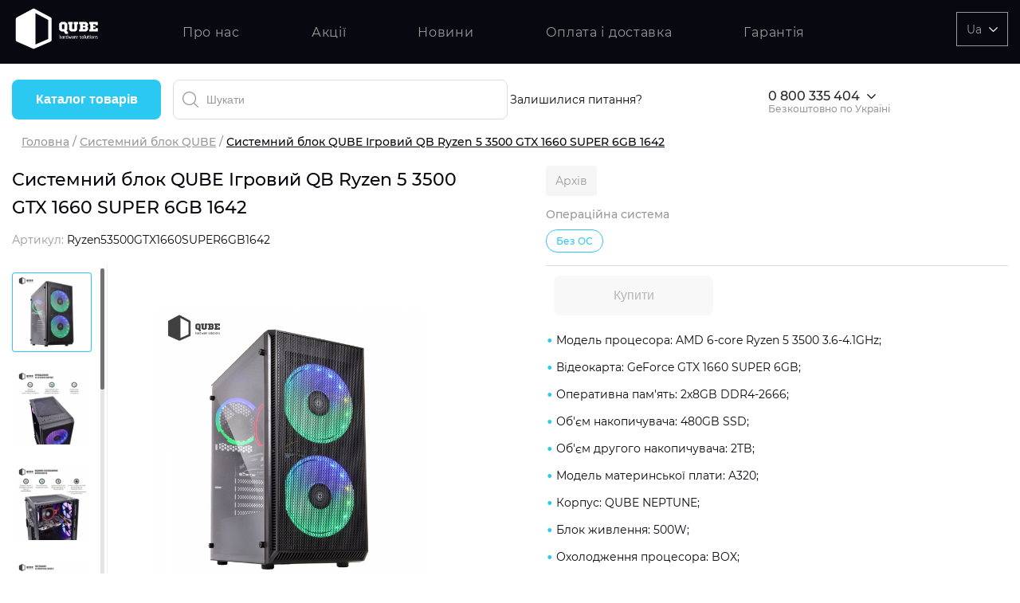

--- FILE ---
content_type: text/html; charset=UTF-8
request_url: https://qube.ua/product/sistemnyy-blok-qube-igrovoy-qb-ryzen-5-3500-gtx-1660-super-6gb-1642
body_size: 24722
content:
<!doctype html>
<html lang="uk">
<head>
<link rel="alternate" href="https://qube.ua/product/sistemnyy-blok-qube-igrovoy-qb-ryzen-5-3500-gtx-1660-super-6gb-1642" hreflang="uk"/>
<link rel="alternate" href="https://qube.ua/ru/product/sistemnyy-blok-qube-igrovoy-qb-ryzen-5-3500-gtx-1660-super-6gb-1642" hreflang="ru"/>
<!-- Global site tag (gtag.js) - Google Analytics -->
<script async src="https://www.googletagmanager.com/gtag/js?id=G-MWH73VBG7L"></script>
<script>window.dataLayer=window.dataLayer||[];function gtag(){dataLayer.push(arguments);}gtag('js',new Date());gtag('config','G-MWH73VBG7L');</script>
<!-- Google Tag Manager -->
<script>(function(w,d,s,l,i){w[l]=w[l]||[];w[l].push({'gtm.start':new Date().getTime(),event:'gtm.js'});var f=d.getElementsByTagName(s)[0],j=d.createElement(s),dl=l!='dataLayer'?'&l='+l:'';j.async=true;j.src='https://www.googletagmanager.com/gtm.js?id='+i+dl;f.parentNode.insertBefore(j,f);})(window,document,'script','dataLayer','GTM-KXCXSPS');</script>
<!-- End Google Tag Manager -->
<!-- Facebook Pixel Code -->
<!-- End Facebook Pixel Code -->
<!-- <script type="text/javascript">
                (function(c,l,a,r,i,t,y){
                    c[a]=c[a]||function(){(c[a].q=c[a].q||[]).push(arguments)};
                    t=l.createElement(r);t.async=1;t.src="https://www.clarity.ms/tag/"+i;
                    y=l.getElementsByTagName(r)[0];y.parentNode.insertBefore(t,y);
                })(window, document, "clarity", "script", "8xxvcfh01w");
            </script> -->
<meta charset="utf-8">
<meta name="viewport" content="width=device-width, initial-scale=1">
<!-- CSRF Token -->
<meta name="csrf-token" content="GB8M2USQsy4Zk6dIetL4rIHIoivbz003S6UncwOO">
<title>Купити Системний блок QUBE Ігровий QB Ryzen 5 3500 GTX 1660 SUPER 6GB 1642 в Україні - ціна на QUBE.ua.</title>
<script type="application/ld+json">
                {"@context":"https://schema.org","@type":"BreadcrumbList","itemListElement":[{"@type":"ListItem","position":1,"name":"Головна","item":"https://qube.ua"},{"@type":"ListItem","position":2,"name":"Системний блок QUBE","item":"https://qube.ua/catalog/sistemnyy-blok-qube"},{"@type":"ListItem","position":3,"name":"Системний блок QUBE ¶гровий QB Ryzen 5 3500 GTX 1660 SUPER 6GB 1642"}]}
            </script>
<link rel="manifest" href="/manifest.json"/>
<link rel="shortcut icon" href="/storage/images/favicon.ico">
<link rel="icon" type="image/png" sizes="16x16" href="/storage/images/x16x16.png.pagespeed.ic.ByTLFXanxZ.webp"/>
<link rel="icon" type="image/png" sizes="32x32" href="/storage/images/x32x32.png.pagespeed.ic.yrX-UNYDFJ.webp"/>
<link rel="apple-touch-icon" sizes="180x180" href="/storage/images/xapple-icon-180x180.png.pagespeed.ic.iPvnPy22zW.webp"/>
<link rel="apple-touch-icon" sizes="152x152" type="image/png" href="/storage/images/xapple-icon-152x152.png.pagespeed.ic.wYqMMWnKw_.webp"/>
<link rel="apple-touch-icon" sizes="512x512" type="image/png" href="/storage/images/xapple-icon-512x512.png.pagespeed.ic.Tn3veTnWH-.webp"/>
<meta data-hid="description" name="description" content="Купити Системний блок QUBE Ігровий QB Ryzen 5 3500 GTX 1660 SUPER 6GB 1642 ТОП ЦІНА 👍 Продаж системних блоків, корпусів для ПК, систем охолодження та моніторів QUBE ✅ Швидка доставка по Україні ☏ 0800335404.">
<meta name="keywords" content="">
<meta name="google-site-verification" content="eo0CoExLm5QdGmsrB3GHoHPJb_MjgkqavIhzHi50nYo"/>
<link href="https://qube.ua/product/sistemnyy-blok-qube-igrovoy-qb-ryzen-5-3500-gtx-1660-super-6gb-1642" rel="canonical"/>
<meta property="og:locale" content="uk_UA"/>
<meta property="og:locale:alternate" content="ru_UA"/>
<meta property="og:site_name" content="QUBE ► інтернет-магазин системних блоків та корпусів для ПК"/>
<meta property="og:title" content="Купити Системний блок QUBE Ігровий QB Ryzen 5 3500 GTX 1660 SUPER 6GB 1642 в Україні - ціна на QUBE.ua."/>
<meta property="og:description" content="Купити Системний блок QUBE Ігровий QB Ryzen 5 3500 GTX 1660 SUPER 6GB 1642 ТОП ЦІНА 👍 Продаж системних блоків, корпусів для ПК, систем охолодження та моніторів QUBE ✅ Швидка доставка по Україні ☏ 0800335404."/>
<meta property="og:image" content="/storage/images/products/3462/gallery/47956/220_gallery1643143369_0.jpg"/>
<meta property="og:url" content="https://qube.ua/product/sistemnyy-blok-qube-igrovoy-qb-ryzen-5-3500-gtx-1660-super-6gb-1642"/>
<!-- Global styles -->
<!-- <link rel="preload" href="/client/fonts/Montserrat-easy.woff2" as="font" type="font/woff2" crossorigin="anonymous"/>
        <link rel="preload" href="/client/fonts/Montserrat-easy500.woff2" as="font" type="font/woff2" crossorigin="anonymous"/>
        <link rel="preload" href="/client/fonts/Montserrat-SemiBold.woff2" as="font" type="font/woff2" crossorigin="anonymous"/>
        <link rel="preload" href="/client/fonts/Montserrat-Medium.woff2" as="font" type="font/woff2" crossorigin="anonymous"/>
        <link rel="preload" href="/client/fonts/Montserrat-Regular.woff2" as="font" type="font/woff2" crossorigin="anonymous"/>
        <link rel="preload" href="/client/fonts/Montserrat-Bold.woff2" as="font" type="font/woff2" crossorigin="anonymous"/>

        <link href="/client/css/main.css?id=31e4c3552bb20ec6d43d789538cdfb14" rel="stylesheet"> -->
<link href="/client/css/app.css?id=8987ec012f2bc63edc345b5b7a989968" rel="stylesheet">
<noscript><link rel="stylesheet" href="/client/css/app.css?id=8987ec012f2bc63edc345b5b7a989968"/></noscript>
<!-- Page styles -->
<link href="/client/css/pages/product.css,qid=4805d3abb4808f5e77509b9cbdca3c06.pagespeed.ce.SAXTq7SAj1.css" rel="stylesheet">
<!-- preload images -->
</head>
<body>
<!-- Google Tag Manager (noscript) -->
<noscript><iframe src="https://www.googletagmanager.com/ns.html?id=GTM-KXCXSPS" height="0" width="0" style="display:none;visibility:hidden"></iframe></noscript>
<!-- End Google Tag Manager (noscript) -->
<header class="header">
<div class="header__top">
<div class="container header__top-box">
<div class="header__logo">
<a href="https://qube.ua">
<svg>
<use xlink:href="/spritemap.svg#v-logo"></use>
</svg>
</a>
</div>
<nav class="header__nav">
<a href="https://qube.ua/o-nas" class="header__nav-link ">Про нас</a>
<a href="https://qube.ua/sales" class="header__nav-link ">Акції</a>
<a href="https://qube.ua/news" class="header__nav-link ">Новини</a>
<a href="https://qube.ua/sotrudnichestvo" class="header__nav-link ">Оплата і доставка</a>
<a href="https://qube.ua/garantiya" class="header__nav-link ">Гарантія</a>
</nav>
<div class="header__controls">
<div class="header__lang-dropdown">
<span class="header__lang-dropdown--text">
Ua
<svg class="header__lang-dropdown-arrow">
<use xlink:href="/spritemap.svg#v-list_arrow"></use>
</svg>
</span>
<div class="header__lang-dropdown--langs">
<a href="https://qube.ua/uk/product/sistemnyy-blok-qube-igrovoy-qb-ryzen-5-3500-gtx-1660-super-6gb-1642" class="active">UA</a>
<a href="https://qube.ua/ru/product/sistemnyy-blok-qube-igrovoy-qb-ryzen-5-3500-gtx-1660-super-6gb-1642">RU</a>
</div>
</div>
</div>
<div class="burger">
<span class="burger__item"></span>
</div>
<div class="header__phone--mobile">
<a href="tel:0800335404" class="header__phone--text">
<svg class="v-icon header__catalog-icon">
<use xlink:href="/spritemap.svg#v-phone-empty"></use>
</svg>
0800335404
</a>
</div>
</div>
</div>
<div class="header__bottom">
<div class="container header__bottom-box">
<div class="header__bottom-left">
<div class="header__menu">
<button class="header__menu-btn">Каталог товарів</button>
<div class="header__catalog" style="visibility: hidden;">
<div class="header__catalog-item header__catalog-item--pc">
<svg class="header__catalog-icon">
<use xlink:href="/spritemap.svg#v-computer"></use>
</svg>
<a href='https://qube.ua/catalog/generatory-qube'>Генератори QUBE</a>
<svg class="header__catalog-arrow">
<use xlink:href="/spritemap.svg#v-list_arrow"></use>
</svg>
<div class="header__catalog-sub-menu">
<div class="header__catalog-sub-menu-item">
<h4 class="header__catalog-title">Максимальна потужність</h4>
<ul>
<li><a class="header__catalog-link" href='https://qube.ua/catalog/generatory-qube/generatory-qube/maksimalnaya-moshchnost=55-kw'>5.5 kW</a></li>
</ul>
</div>
<div class="header__catalog-sub-menu-item">
<h4 class="header__catalog-title">Номінальна потужність</h4>
<ul>
<li><a class="header__catalog-link" href='https://qube.ua/catalog/generatory-qube/generatory-qube/nominalnaya-moshchnost=5-kw'>5 kW</a></li>
</ul>
</div>
<div class="header__catalog-sub-menu-item">
<h4 class="header__catalog-title">Паливо</h4>
<ul>
<li><a class="header__catalog-link" href='https://qube.ua/catalog/generatory-qube/generatory-qube/toplivo=dizel'>Дизель</a></li>
</ul>
</div>
<div class="header__catalog-sub-menu-item">
<h4 class="header__catalog-title">Тип запуску</h4>
<ul>
<li><a class="header__catalog-link" href='https://qube.ua/catalog/generatory-qube/generatory-qube/tip-zapuska=elektricheskiy-starter'>Електричний стартер</a></li>
<li><a class="header__catalog-link" href='https://qube.ua/catalog/generatory-qube/generatory-qube/tip-zapuska=ruchnoy-starter'>Ручний стартер</a></li>
</ul>
</div>
<div class="header__catalog-sub-menu-item">
<h4 class="header__catalog-title">Рівень шуму</h4>
<ul>
<li><a class="header__catalog-link" href='https://qube.ua/catalog/generatory-qube/generatory-qube/uroven-shuma=72-77-db-a'>72-77 dB (А)</a></li>
<li><a class="header__catalog-link" href='https://qube.ua/catalog/generatory-qube/generatory-qube/uroven-shuma=70-74-db-a'>70-74 dB (А)</a></li>
</ul>
</div>
<div class="header__catalog-sub-menu-item">
<h4 class="header__catalog-title">Гарантія</h4>
<ul>
<li><a class="header__catalog-link" href='https://qube.ua/catalog/generatory-qube/generatory-qube/garantiya=6-mesyatsev-ili-500-motochasov'>6 місяців або 500 мотогодин</a></li>
</ul>
</div>
</div>
</div>
<div class="header__catalog-item header__catalog-item--pc">
<svg class="header__catalog-icon">
<use xlink:href="/spritemap.svg#v-computer"></use>
</svg>
<a href='https://qube.ua/catalog/sistemnyy-blok-qube'>Системний блок QUBE</a>
<svg class="header__catalog-arrow">
<use xlink:href="/spritemap.svg#v-list_arrow"></use>
</svg>
<div class="header__catalog-sub-menu">
<div class="header__catalog-sub-menu-item">
<h4 class="header__catalog-title">Призначення</h4>
<ul>
<li><a class="header__catalog-link" href='https://qube.ua/catalog/sistemnyy-blok-qube/naznachenie=sistemnyy-blok-dlya-igr'>Системний блок для ігор</a></li>
<li><a class="header__catalog-link" href='https://qube.ua/catalog/sistemnyy-blok-qube/naznachenie=sistemnyy-blok-dlya-ofisa-i-raboty'>Системний блок для офісу та роботи</a></li>
</ul>
</div>
<div class="header__catalog-sub-menu-item">
<h4 class="header__catalog-title">Графіка</h4>
<ul>
<li><a class="header__catalog-link" href='https://qube.ua/catalog/sistemnyy-blok-qube/grafika=nvidia-geforce-rtx-3050'>NVIDIA® GeForce® RTX 3050</a></li>
<li><a class="header__catalog-link" href='https://qube.ua/catalog/sistemnyy-blok-qube/grafika=amd-radeon-rx-6600'>AMD Radeon™ RX 6600</a></li>
<li><a class="header__catalog-link" href='https://qube.ua/catalog/sistemnyy-blok-qube/grafika=nvidia-geforce-rtx-3060'>NVIDIA® GeForce® RTX 3060</a></li>
<li><a class="header__catalog-link" href='https://qube.ua/catalog/sistemnyy-blok-qube/grafika=intel-hd'>Intel® HD</a></li>
</ul>
</div>
<div class="header__catalog-sub-menu-item">
<h4 class="header__catalog-title">Кількість ядер процесора</h4>
<ul>
<li><a class="header__catalog-link" href='https://qube.ua/catalog/sistemnyy-blok-qube/kol-vo-yader-protsessora=4'>4</a></li>
<li><a class="header__catalog-link" href='https://qube.ua/catalog/sistemnyy-blok-qube/kol-vo-yader-protsessora=6'>6</a></li>
<li><a class="header__catalog-link" href='https://qube.ua/catalog/sistemnyy-blok-qube/kol-vo-yader-protsessora=8'>8</a></li>
<li><a class="header__catalog-link" href='https://qube.ua/catalog/sistemnyy-blok-qube/kol-vo-yader-protsessora=64'>6+4</a></li>
</ul>
</div>
<div class="header__catalog-sub-menu-item">
<h4 class="header__catalog-title">Серія процесора</h4>
<ul>
<li><a class="header__catalog-link" href='https://qube.ua/catalog/sistemnyy-blok-qube/seriya-protsessora=amd-ryzen-5'>AMD Ryzen™ 5</a></li>
<li><a class="header__catalog-link" href='https://qube.ua/catalog/sistemnyy-blok-qube/seriya-protsessora=amd-ryzen-7'>AMD Ryzen™ 7</a></li>
<li><a class="header__catalog-link" href='https://qube.ua/catalog/sistemnyy-blok-qube/seriya-protsessora=intel-core-i3'>Intel® Core™ i3</a></li>
<li><a class="header__catalog-link" href='https://qube.ua/catalog/sistemnyy-blok-qube/seriya-protsessora=intel-core-i5'>Intel® Core™ i5</a></li>
</ul>
</div>
<div class="header__catalog-sub-menu-item">
<h4 class="header__catalog-title">Об&#039;єм оперативної пам&#039;яті</h4>
<ul>
<li><a class="header__catalog-link" href='https://qube.ua/catalog/sistemnyy-blok-qube/obem-operativnoy-pamyati=8gb'>8GB</a></li>
<li><a class="header__catalog-link" href='https://qube.ua/catalog/sistemnyy-blok-qube/obem-operativnoy-pamyati=16gb'>16GB</a></li>
<li><a class="header__catalog-link" href='https://qube.ua/catalog/sistemnyy-blok-qube/obem-operativnoy-pamyati=32gb'>32GB</a></li>
<li><a class="header__catalog-link" href='https://qube.ua/catalog/sistemnyy-blok-qube/obem-operativnoy-pamyati=64gb'>64GB</a></li>
</ul>
</div>
<div class="header__catalog-sub-menu-item">
<h4 class="header__catalog-title">Операційна система</h4>
<ul>
<li><a class="header__catalog-link" href='https://qube.ua/catalog/sistemnyy-blok-qube/operatsionnaya-sistema=windows-11-home'>Windows 11 Home</a></li>
<li><a class="header__catalog-link" href='https://qube.ua/catalog/sistemnyy-blok-qube/operatsionnaya-sistema=windows-11-pro'>Windows 11 Pro</a></li>
<li><a class="header__catalog-link" href='https://qube.ua/catalog/sistemnyy-blok-qube/operatsionnaya-sistema=bez-os'>Без ОС</a></li>
</ul>
</div>
<div class="header__catalog-sub-menu-item">
<h4 class="header__catalog-title">Тип накопичувача</h4>
<ul>
<li><a class="header__catalog-link" href='https://qube.ua/catalog/sistemnyy-blok-qube/tip-nakopitelya=ssd'>SSD</a></li>
<li><a class="header__catalog-link" href='https://qube.ua/catalog/sistemnyy-blok-qube/tip-nakopitelya=hdd'>HDD</a></li>
<li><a class="header__catalog-link" href='https://qube.ua/catalog/sistemnyy-blok-qube/tip-nakopitelya=ssd-hdd'>SSD + HDD</a></li>
</ul>
</div>
<div class="header__catalog-sub-menu-item">
<h4 class="header__catalog-title">Додатково</h4>
<ul>
<li><a class="header__catalog-link" href='https://qube.ua/catalog/sistemnyy-blok-qube/dopolnitelno=rgb-podsvetka'>RGB-підсвічування</a></li>
<li><a class="header__catalog-link" href='https://qube.ua/catalog/sistemnyy-blok-qube/dopolnitelno=razblokirovannyy-mnozhitel-cpu'>Розблокований множник CPU</a></li>
<li><a class="header__catalog-link" href='https://qube.ua/catalog/sistemnyy-blok-qube/dopolnitelno=sverkhbystryy-m2-ssd-nvme'>Надшвидкий M.2 SSD NVME</a></li>
</ul>
</div>
</div>
</div>
<div class="header__catalog-item header__catalog-item--pc">
<svg class="header__catalog-icon">
<use xlink:href="/spritemap.svg#v-computer"></use>
</svg>
<a href='https://qube.ua/catalog/korpusa-qube'>Корпуси QUBE</a>
<svg class="header__catalog-arrow">
<use xlink:href="/spritemap.svg#v-list_arrow"></use>
</svg>
<div class="header__catalog-sub-menu">
<div class="header__catalog-sub-menu-item">
<h4 class="header__catalog-title">Форм-фактор корпусу</h4>
<ul>
<li><a class="header__catalog-link" href='https://qube.ua/catalog/korpusa-qube/form-faktor-korpusa=fulltower'>FullTower</a></li>
<li><a class="header__catalog-link" href='https://qube.ua/catalog/korpusa-qube/form-faktor-korpusa=middletower'>MiddleTower</a></li>
<li><a class="header__catalog-link" href='https://qube.ua/catalog/korpusa-qube/form-faktor-korpusa=minitower'>MiniTower</a></li>
</ul>
</div>
<div class="header__catalog-sub-menu-item">
<h4 class="header__catalog-title">Форм-фактор МП</h4>
<ul>
<li><a class="header__catalog-link" href='https://qube.ua/catalog/korpusa-qube/form-faktor-mp=atx'>ATX</a></li>
<li><a class="header__catalog-link" href='https://qube.ua/catalog/korpusa-qube/form-faktor-mp=micro-atx'>micro-ATX</a></li>
<li><a class="header__catalog-link" href='https://qube.ua/catalog/korpusa-qube/form-faktor-mp=mini-itx'>mini-ITX</a></li>
<li><a class="header__catalog-link" href='https://qube.ua/catalog/korpusa-qube/form-faktor-mp=itx'>ITX</a></li>
<li><a class="header__catalog-link" href='https://qube.ua/catalog/korpusa-qube/form-faktor-mp=dtx'>DTX</a></li>
<li><a class="header__catalog-link" href='https://qube.ua/catalog/korpusa-qube/form-faktor-mp=e-atx'>E-ATX</a></li>
</ul>
</div>
<div class="header__catalog-sub-menu-item">
<h4 class="header__catalog-title">Потужність БЖ</h4>
<ul>
<li><a class="header__catalog-link" href='https://qube.ua/catalog/korpusa-qube/moshchnost-bp=600w'>600W</a></li>
<li><a class="header__catalog-link" href='https://qube.ua/catalog/korpusa-qube/moshchnost-bp=400w'>400W</a></li>
</ul>
</div>
<div class="header__catalog-sub-menu-item">
<h4 class="header__catalog-title">Додатково</h4>
<ul>
<li><a class="header__catalog-link" href='https://qube.ua/catalog/korpusa-qube/dopolnitelno=rgb-podsvetka'>RGB-підсвічуваня</a></li>
<li><a class="header__catalog-link" href='https://qube.ua/catalog/korpusa-qube/dopolnitelno=podderzhka-svo'>Підтримка СВО</a></li>
<li><a class="header__catalog-link" href='https://qube.ua/catalog/korpusa-qube/dopolnitelno=pylevoy-filtr'>Пиловий фільтр</a></li>
<li><a class="header__catalog-link" href='https://qube.ua/catalog/korpusa-qube/dopolnitelno=steklyannaya-nye-panel'>Скляна(-ні) панель</a></li>
<li><a class="header__catalog-link" href='https://qube.ua/catalog/korpusa-qube/dopolnitelno=alyuminiy'>Алюміній</a></li>
</ul>
</div>
</div>
</div>
<div class="header__catalog-item header__catalog-item--pc">
<svg class="header__catalog-icon">
<use xlink:href="/spritemap.svg#v-computer"></use>
</svg>
<a href='https://qube.ua/catalog/monitory-qube'>Монітори QUBE</a>
<svg class="header__catalog-arrow">
<use xlink:href="/spritemap.svg#v-list_arrow"></use>
</svg>
<div class="header__catalog-sub-menu">
<div class="header__catalog-sub-menu-item">
<h4 class="header__catalog-title">Призначення</h4>
<ul>
<li><a class="header__catalog-link" href='https://qube.ua/catalog/monitory-qube/naznachenie=dlya-geymera'>Для геймера</a></li>
</ul>
</div>
<div class="header__catalog-sub-menu-item">
<h4 class="header__catalog-title">Роздільна здатність екрану</h4>
<ul>
<li><a class="header__catalog-link" href='https://qube.ua/catalog/monitory-qube/razreshenie-ekrana=ultra-wide-qhd-3440x1440'>Ultra Wide QHD 3440x1440</a></li>
<li><a class="header__catalog-link" href='https://qube.ua/catalog/monitory-qube/razreshenie-ekrana=quad-hd-2560kh1440'>Quad HD 2560х1440</a></li>
<li><a class="header__catalog-link" href='https://qube.ua/catalog/monitory-qube/razreshenie-ekrana=full-hd-1920kh1080'>Full HD 1920х1080</a></li>
</ul>
</div>
<div class="header__catalog-sub-menu-item">
<h4 class="header__catalog-title">Час реакції матриці</h4>
<ul>
<li><a class="header__catalog-link" href='https://qube.ua/catalog/monitory-qube/vremya-reaktsii-matritsy=1ms'>1ms</a></li>
<li><a class="header__catalog-link" href='https://qube.ua/catalog/monitory-qube/vremya-reaktsii-matritsy=4ms'>4ms</a></li>
</ul>
</div>
<div class="header__catalog-sub-menu-item">
<h4 class="header__catalog-title">Частота оновлення</h4>
<ul>
<li><a class="header__catalog-link" href='https://qube.ua/catalog/monitory-qube/chastota-obnovleniya=144hz'>144Hz</a></li>
<li><a class="header__catalog-link" href='https://qube.ua/catalog/monitory-qube/chastota-obnovleniya=165hz'>165Hz</a></li>
</ul>
</div>
<div class="header__catalog-sub-menu-item">
<h4 class="header__catalog-title">Додатковий опціонал/можливості</h4>
<ul>
<li><a class="header__catalog-link" href='https://qube.ua/catalog/monitory-qube/dopolnitelnyy-optsionalvozmozhnosti=qhd-va-curved-1500r'>QHD VA Curved 1500R</a></li>
<li><a class="header__catalog-link" href='https://qube.ua/catalog/monitory-qube/dopolnitelnyy-optsionalvozmozhnosti=flicker-free-mode'>Flicker-free Mode</a></li>
<li><a class="header__catalog-link" href='https://qube.ua/catalog/monitory-qube/dopolnitelnyy-optsionalvozmozhnosti=low-blue-light-mode'>Low Blue Light Mode</a></li>
<li><a class="header__catalog-link" href='https://qube.ua/catalog/monitory-qube/dopolnitelnyy-optsionalvozmozhnosti=high-dynamic-range-hdr'>High Dynamic Range (HDR)</a></li>
<li><a class="header__catalog-link" href='https://qube.ua/catalog/monitory-qube/dopolnitelnyy-optsionalvozmozhnosti=freesync-technology'>FreeSync™ technology</a></li>
<li><a class="header__catalog-link" href='https://qube.ua/catalog/monitory-qube/dopolnitelnyy-optsionalvozmozhnosti=g-sync-compatible'>G-SYNC™ Compatible</a></li>
<li><a class="header__catalog-link" href='https://qube.ua/catalog/monitory-qube/dopolnitelnyy-optsionalvozmozhnosti=matritsa-premium-kachestva'>Матриця Premium якості</a></li>
</ul>
</div>
</div>
</div>
<div class="header__catalog-item header__catalog-item--pc">
<svg class="header__catalog-icon">
<use xlink:href="/spritemap.svg#v-computer"></use>
</svg>
<a href='https://qube.ua/catalog/sistemy-okhlazhdeniya-qube'>Системи охолодження QUBE</a>
<svg class="header__catalog-arrow">
<use xlink:href="/spritemap.svg#v-list_arrow"></use>
</svg>
<div class="header__catalog-sub-menu">
<div class="header__catalog-sub-menu-item">
<h4 class="header__catalog-title">Тип</h4>
<ul>
<li><a class="header__catalog-link" href='https://qube.ua/catalog/sistemy-okhlazhdeniya-qube/tip=kreplenie'>Кріплення</a></li>
<li><a class="header__catalog-link" href='https://qube.ua/catalog/sistemy-okhlazhdeniya-qube/tip=radiator'>Радіатор</a></li>
<li><a class="header__catalog-link" href='https://qube.ua/catalog/sistemy-okhlazhdeniya-qube/tip=svo'>СВО</a></li>
<li><a class="header__catalog-link" href='https://qube.ua/catalog/sistemy-okhlazhdeniya-qube/tip=ventilyator'>Вентилятор</a></li>
<li><a class="header__catalog-link" href='https://qube.ua/catalog/sistemy-okhlazhdeniya-qube/tip=kuler'>Кулер</a></li>
<li><a class="header__catalog-link" href='https://qube.ua/catalog/sistemy-okhlazhdeniya-qube/tip=podstavka'>Підставка</a></li>
</ul>
</div>
<div class="header__catalog-sub-menu-item">
<h4 class="header__catalog-title">Призначення</h4>
<ul>
<li><a class="header__catalog-link" href='https://qube.ua/catalog/sistemy-okhlazhdeniya-qube/naznachenie=dlya-videokarty'>Для відеокарти</a></li>
<li><a class="header__catalog-link" href='https://qube.ua/catalog/sistemy-okhlazhdeniya-qube/naznachenie=dlya-protsessora'>Для процесора</a></li>
<li><a class="header__catalog-link" href='https://qube.ua/catalog/sistemy-okhlazhdeniya-qube/naznachenie=dlya-radiatora-ili-korpusa'>Для радіатора чи корпусу</a></li>
</ul>
</div>
<div class="header__catalog-sub-menu-item">
<h4 class="header__catalog-title">Принцип охолодження</h4>
<ul>
<li><a class="header__catalog-link" href='https://qube.ua/catalog/sistemy-okhlazhdeniya-qube/printsip-okhlazhdeniya=vozdushnoe'>Повітряне</a></li>
<li><a class="header__catalog-link" href='https://qube.ua/catalog/sistemy-okhlazhdeniya-qube/printsip-okhlazhdeniya=zhidkostnoe'>Рідинне</a></li>
<li><a class="header__catalog-link" href='https://qube.ua/catalog/sistemy-okhlazhdeniya-qube/printsip-okhlazhdeniya=passivnoe'>Пасивне</a></li>
</ul>
</div>
</div>
</div>
<div class="header__catalog-item header__catalog-item--pc">
<svg class="header__catalog-icon">
<use xlink:href="/spritemap.svg#v-computer"></use>
</svg>
<a href='https://qube.ua/catalog/ibp-stabilizatory-batarei'>ДБЖ, стабілізатори, батареї</a>
<svg class="header__catalog-arrow">
<use xlink:href="/spritemap.svg#v-list_arrow"></use>
</svg>
<div class="header__catalog-sub-menu">
<div class="header__catalog-sub-menu-item">
<h4 class="header__catalog-title">Виробник (бренд)</h4>
<ul>
<li><a class="header__catalog-link" href='https://qube.ua/catalog/ibp-stabilizatory-batarei/ibp-stabilizatory-batarei/proizvoditel-brend=qube'>Qube</a></li>
</ul>
</div>
<div class="header__catalog-sub-menu-item">
<h4 class="header__catalog-title">Архітектура</h4>
<ul>
<li><a class="header__catalog-link" href='https://qube.ua/catalog/ibp-stabilizatory-batarei/ibp-stabilizatory-batarei/arkhitektura=lineyno-interaktivnyy'>Лінійно-інтерактивний</a></li>
</ul>
</div>
<div class="header__catalog-sub-menu-item">
<h4 class="header__catalog-title">Максимальна вихідна потужність</h4>
<ul>
<li><a class="header__catalog-link" href='https://qube.ua/catalog/ibp-stabilizatory-batarei/ibp-stabilizatory-batarei/maksimalnaya-vykhodnaya-moshchnost=650va360w'>650VA/360W</a></li>
<li><a class="header__catalog-link" href='https://qube.ua/catalog/ibp-stabilizatory-batarei/ibp-stabilizatory-batarei/maksimalnaya-vykhodnaya-moshchnost=1550va900w'>1550VA/900W</a></li>
</ul>
</div>
<div class="header__catalog-sub-menu-item">
<h4 class="header__catalog-title">Додатковий опціонал/можливості</h4>
<ul>
<li><a class="header__catalog-link" href='https://qube.ua/catalog/ibp-stabilizatory-batarei/ibp-stabilizatory-batarei/dopolnitelnyy-optsionalvozmozhnosti=funktsiya-kholodnogo-starta'>Функція холодного старту</a></li>
<li><a class="header__catalog-link" href='https://qube.ua/catalog/ibp-stabilizatory-batarei/ibp-stabilizatory-batarei/dopolnitelnyy-optsionalvozmozhnosti=mikroprotsessornoe-upravlenie'>Мікропроцесорне управління</a></li>
</ul>
</div>
</div>
</div>
<div class="header__catalog-item header__catalog-item--pc">
<svg class="header__catalog-icon">
<use xlink:href="/spritemap.svg#v-computer"></use>
</svg>
<a href='https://qube.ua/catalog/kronshteyny'>Кронштейни</a>
</div>
</div>
</div>
<form class="header__search" :class="{ 'hide-icon' : loading}" id="v-search" method="GET" action="/uk/search/result" v-click-outside="closeResults" my-data="uk" ref="locale" @submit.prevent>
<input type="text" placeholder="Шукати" v-model="search" name="search" @keydown.enter.prevent="showResults" @input="onSearch" @focus="openResults">
<div class="header__search__loader" v-show="loading" v-cloak>
<span class="loader-image loader-image--second"></span>
</div>
<button class="header__search__reset" :style="{opacity: search.length ? 1 : 0}" @click="reset">
<svg class="v-icon">
<use xlink:href="/spritemap.svg#v-close"></use>
</svg>
</button>
<search-results v-cloak :loading="loading" :results-not-found="resultsNotFound" :result-is-show="resultIsShow" :search="search" locale="uk" :results="results">
</search-results>
</form>
</div>
<div class="header__bottom-right">
<span class="header__phones__text">Залишилися питання?&nbsp;&nbsp;&nbsp;</span>
<div class="header__phones">
<a href="tel:0800335404" class="header__phones-active js-change-view-mobile-number"> <span class="number" data-hero="true">0800335404</span>
<svg class="header__phones-arrow">
<use xlink:href="/spritemap.svg#v-list_arrow"></use>
</svg>
<span class="header__phones-paymant">Безкоштовно по Україні</span>
</a>
<ul class="header__phones-list">
<!-- <li class="paymant">
                            <a href="tel:0800335404" class="js-change-view-mobile-number">
                                <span class="number">0800335404</span>
                            </a>
                        </li> -->
<li>
<a href="tel:0443337408" class="js-change-view-mobile-number">
<span class="number">0443337408</span>
</a>
</li>
<li class="paymant">
<span class="header__phones-paymant">Згідно з тарифами вашого оператора</span>
</li>
</ul>
</div>
</div>
</div>
</div>
<div class="header-mobile">
<div class="v-row">
<div class="header__lang header__lang--mobile">
<a href="https://qube.ua/uk/product/sistemnyy-blok-qube-igrovoy-qb-ryzen-5-3500-gtx-1660-super-6gb-1642" class="active">UA</a>
<a href="https://qube.ua/ru/product/sistemnyy-blok-qube-igrovoy-qb-ryzen-5-3500-gtx-1660-super-6gb-1642">RU</a>
</div>
<div class="burger burger--mobile">
<span class="burger__item"></span>
</div>
</div>
<div class="header__phones header__phones--mobile">
<svg class="v-icon header__catalog-icon">
<use xlink:href="/spritemap.svg#v-phone"></use>
</svg>
<a href="tel:0800335404" class="header__phones-active">0800335404
</a>
<svg class="header__phones-arrow">
<use xlink:href="/spritemap.svg#v-list_arrow"></use>
</svg>
<ul class="header__phones-list">
<li><a href="tel:0800335404">0800335404</a></li>
<li><a href="tel:0443337408">0443337408</a></li>
<li><a href="tel:"></a></li>
<li><a href="tel:"></a></li>
<li><a href="tel:"></a></li>
</ul>
</div>
<div class="header__catalog header__catalog--mobile">
<div class="header__catalog-item">
<svg class="header__catalog-icon">
<use xlink:href="/spritemap.svg#v-computer"></use>
</svg>
<a href="https://qube.ua/catalog/generatory-qube" class="header__catalog__item--link">Генератори QUBE</a>
<svg class="header__catalog-arrow">
<use xlink:href="/spritemap.svg#v-list_arrow"></use>
</svg>
<div class="header__catalog-sub-menu">
<div class="header__catalog-sub-menu-sub-category-header">
<div class="header__catalog-back-btn">
<a href="#">
<svg class="header__catalog-back-btn-icon">
<use xlink:href="/spritemap.svg#v-icon-back"></use>
</svg>
Назад
</a>
</div>
<div class="burger burger--mobile">
<span class="burger__item"></span>
</div>
<span class="header__catalog-sub-menu-sub-category-header-title">Генератори QUBE</span>
</div>
<div class="header__catalog-sub-menu-item">
<h4 class="header__catalog-title">Максимальна потужність</h4>
<ul>
<li><a class="header__catalog-link" href='https://qube.ua/catalog/generatory-qube/generatory-qube/maksimalnaya-moshchnost=55-kw'>5.5 kW</a></li>
</ul>
</div>
<div class="header__catalog-sub-menu-item">
<h4 class="header__catalog-title">Номінальна потужність</h4>
<ul>
<li><a class="header__catalog-link" href='https://qube.ua/catalog/generatory-qube/generatory-qube/nominalnaya-moshchnost=5-kw'>5 kW</a></li>
</ul>
</div>
<div class="header__catalog-sub-menu-item">
<h4 class="header__catalog-title">Паливо</h4>
<ul>
<li><a class="header__catalog-link" href='https://qube.ua/catalog/generatory-qube/generatory-qube/toplivo=dizel'>Дизель</a></li>
</ul>
</div>
<div class="header__catalog-sub-menu-item">
<h4 class="header__catalog-title">Тип запуску</h4>
<ul>
<li><a class="header__catalog-link" href='https://qube.ua/catalog/generatory-qube/generatory-qube/tip-zapuska=elektricheskiy-starter'>Електричний стартер</a></li>
<li><a class="header__catalog-link" href='https://qube.ua/catalog/generatory-qube/generatory-qube/tip-zapuska=ruchnoy-starter'>Ручний стартер</a></li>
</ul>
</div>
<div class="header__catalog-sub-menu-item">
<h4 class="header__catalog-title">Рівень шуму</h4>
<ul>
<li><a class="header__catalog-link" href='https://qube.ua/catalog/generatory-qube/generatory-qube/uroven-shuma=72-77-db-a'>72-77 dB (А)</a></li>
<li><a class="header__catalog-link" href='https://qube.ua/catalog/generatory-qube/generatory-qube/uroven-shuma=70-74-db-a'>70-74 dB (А)</a></li>
</ul>
</div>
<div class="header__catalog-sub-menu-item">
<h4 class="header__catalog-title">Гарантія</h4>
<ul>
<li><a class="header__catalog-link" href='https://qube.ua/catalog/generatory-qube/generatory-qube/garantiya=6-mesyatsev-ili-500-motochasov'>6 місяців або 500 мотогодин</a></li>
</ul>
</div>
</div>
</div>
<div class="header__catalog-item">
<svg class="header__catalog-icon">
<use xlink:href="/spritemap.svg#v-computer"></use>
</svg>
<a href="https://qube.ua/catalog/sistemnyy-blok-qube" class="header__catalog__item--link">Системний блок QUBE</a>
<svg class="header__catalog-arrow">
<use xlink:href="/spritemap.svg#v-list_arrow"></use>
</svg>
<div class="header__catalog-sub-menu">
<div class="header__catalog-sub-menu-sub-category-header">
<div class="header__catalog-back-btn">
<a href="#">
<svg class="header__catalog-back-btn-icon">
<use xlink:href="/spritemap.svg#v-icon-back"></use>
</svg>
Назад
</a>
</div>
<div class="burger burger--mobile">
<span class="burger__item"></span>
</div>
<span class="header__catalog-sub-menu-sub-category-header-title">Системний блок QUBE</span>
</div>
<div class="header__catalog-sub-menu-item">
<h4 class="header__catalog-title">Призначення</h4>
<ul>
<li><a class="header__catalog-link" href='https://qube.ua/catalog/sistemnyy-blok-qube/naznachenie=sistemnyy-blok-dlya-igr'>Системний блок для ігор</a></li>
<li><a class="header__catalog-link" href='https://qube.ua/catalog/sistemnyy-blok-qube/naznachenie=sistemnyy-blok-dlya-ofisa-i-raboty'>Системний блок для офісу та роботи</a></li>
</ul>
</div>
<div class="header__catalog-sub-menu-item">
<h4 class="header__catalog-title">Графіка</h4>
<ul>
<li><a class="header__catalog-link" href='https://qube.ua/catalog/sistemnyy-blok-qube/grafika=nvidia-geforce-rtx-3050'>NVIDIA® GeForce® RTX 3050</a></li>
<li><a class="header__catalog-link" href='https://qube.ua/catalog/sistemnyy-blok-qube/grafika=amd-radeon-rx-6600'>AMD Radeon™ RX 6600</a></li>
<li><a class="header__catalog-link" href='https://qube.ua/catalog/sistemnyy-blok-qube/grafika=nvidia-geforce-rtx-3060'>NVIDIA® GeForce® RTX 3060</a></li>
<li><a class="header__catalog-link" href='https://qube.ua/catalog/sistemnyy-blok-qube/grafika=intel-hd'>Intel® HD</a></li>
</ul>
</div>
<div class="header__catalog-sub-menu-item">
<h4 class="header__catalog-title">Кількість ядер процесора</h4>
<ul>
<li><a class="header__catalog-link" href='https://qube.ua/catalog/sistemnyy-blok-qube/kol-vo-yader-protsessora=4'>4</a></li>
<li><a class="header__catalog-link" href='https://qube.ua/catalog/sistemnyy-blok-qube/kol-vo-yader-protsessora=6'>6</a></li>
<li><a class="header__catalog-link" href='https://qube.ua/catalog/sistemnyy-blok-qube/kol-vo-yader-protsessora=8'>8</a></li>
<li><a class="header__catalog-link" href='https://qube.ua/catalog/sistemnyy-blok-qube/kol-vo-yader-protsessora=64'>6+4</a></li>
</ul>
</div>
<div class="header__catalog-sub-menu-item">
<h4 class="header__catalog-title">Серія процесора</h4>
<ul>
<li><a class="header__catalog-link" href='https://qube.ua/catalog/sistemnyy-blok-qube/seriya-protsessora=amd-ryzen-5'>AMD Ryzen™ 5</a></li>
<li><a class="header__catalog-link" href='https://qube.ua/catalog/sistemnyy-blok-qube/seriya-protsessora=amd-ryzen-7'>AMD Ryzen™ 7</a></li>
<li><a class="header__catalog-link" href='https://qube.ua/catalog/sistemnyy-blok-qube/seriya-protsessora=intel-core-i3'>Intel® Core™ i3</a></li>
<li><a class="header__catalog-link" href='https://qube.ua/catalog/sistemnyy-blok-qube/seriya-protsessora=intel-core-i5'>Intel® Core™ i5</a></li>
</ul>
</div>
<div class="header__catalog-sub-menu-item">
<h4 class="header__catalog-title">Об&#039;єм оперативної пам&#039;яті</h4>
<ul>
<li><a class="header__catalog-link" href='https://qube.ua/catalog/sistemnyy-blok-qube/obem-operativnoy-pamyati=8gb'>8GB</a></li>
<li><a class="header__catalog-link" href='https://qube.ua/catalog/sistemnyy-blok-qube/obem-operativnoy-pamyati=16gb'>16GB</a></li>
<li><a class="header__catalog-link" href='https://qube.ua/catalog/sistemnyy-blok-qube/obem-operativnoy-pamyati=32gb'>32GB</a></li>
<li><a class="header__catalog-link" href='https://qube.ua/catalog/sistemnyy-blok-qube/obem-operativnoy-pamyati=64gb'>64GB</a></li>
</ul>
</div>
<div class="header__catalog-sub-menu-item">
<h4 class="header__catalog-title">Операційна система</h4>
<ul>
<li><a class="header__catalog-link" href='https://qube.ua/catalog/sistemnyy-blok-qube/operatsionnaya-sistema=windows-11-home'>Windows 11 Home</a></li>
<li><a class="header__catalog-link" href='https://qube.ua/catalog/sistemnyy-blok-qube/operatsionnaya-sistema=windows-11-pro'>Windows 11 Pro</a></li>
<li><a class="header__catalog-link" href='https://qube.ua/catalog/sistemnyy-blok-qube/operatsionnaya-sistema=bez-os'>Без ОС</a></li>
</ul>
</div>
<div class="header__catalog-sub-menu-item">
<h4 class="header__catalog-title">Тип накопичувача</h4>
<ul>
<li><a class="header__catalog-link" href='https://qube.ua/catalog/sistemnyy-blok-qube/tip-nakopitelya=ssd'>SSD</a></li>
<li><a class="header__catalog-link" href='https://qube.ua/catalog/sistemnyy-blok-qube/tip-nakopitelya=hdd'>HDD</a></li>
<li><a class="header__catalog-link" href='https://qube.ua/catalog/sistemnyy-blok-qube/tip-nakopitelya=ssd-hdd'>SSD + HDD</a></li>
</ul>
</div>
<div class="header__catalog-sub-menu-item">
<h4 class="header__catalog-title">Додатково</h4>
<ul>
<li><a class="header__catalog-link" href='https://qube.ua/catalog/sistemnyy-blok-qube/dopolnitelno=rgb-podsvetka'>RGB-підсвічування</a></li>
<li><a class="header__catalog-link" href='https://qube.ua/catalog/sistemnyy-blok-qube/dopolnitelno=razblokirovannyy-mnozhitel-cpu'>Розблокований множник CPU</a></li>
<li><a class="header__catalog-link" href='https://qube.ua/catalog/sistemnyy-blok-qube/dopolnitelno=sverkhbystryy-m2-ssd-nvme'>Надшвидкий M.2 SSD NVME</a></li>
</ul>
</div>
</div>
</div>
<div class="header__catalog-item">
<svg class="header__catalog-icon">
<use xlink:href="/spritemap.svg#v-computer"></use>
</svg>
<a href="https://qube.ua/catalog/korpusa-qube" class="header__catalog__item--link">Корпуси QUBE</a>
<svg class="header__catalog-arrow">
<use xlink:href="/spritemap.svg#v-list_arrow"></use>
</svg>
<div class="header__catalog-sub-menu">
<div class="header__catalog-sub-menu-sub-category-header">
<div class="header__catalog-back-btn">
<a href="#">
<svg class="header__catalog-back-btn-icon">
<use xlink:href="/spritemap.svg#v-icon-back"></use>
</svg>
Назад
</a>
</div>
<div class="burger burger--mobile">
<span class="burger__item"></span>
</div>
<span class="header__catalog-sub-menu-sub-category-header-title">Корпуси QUBE</span>
</div>
<div class="header__catalog-sub-menu-item">
<h4 class="header__catalog-title">Форм-фактор корпусу</h4>
<ul>
<li><a class="header__catalog-link" href='https://qube.ua/catalog/korpusa-qube/form-faktor-korpusa=fulltower'>FullTower</a></li>
<li><a class="header__catalog-link" href='https://qube.ua/catalog/korpusa-qube/form-faktor-korpusa=middletower'>MiddleTower</a></li>
<li><a class="header__catalog-link" href='https://qube.ua/catalog/korpusa-qube/form-faktor-korpusa=minitower'>MiniTower</a></li>
</ul>
</div>
<div class="header__catalog-sub-menu-item">
<h4 class="header__catalog-title">Форм-фактор МП</h4>
<ul>
<li><a class="header__catalog-link" href='https://qube.ua/catalog/korpusa-qube/form-faktor-mp=atx'>ATX</a></li>
<li><a class="header__catalog-link" href='https://qube.ua/catalog/korpusa-qube/form-faktor-mp=micro-atx'>micro-ATX</a></li>
<li><a class="header__catalog-link" href='https://qube.ua/catalog/korpusa-qube/form-faktor-mp=mini-itx'>mini-ITX</a></li>
<li><a class="header__catalog-link" href='https://qube.ua/catalog/korpusa-qube/form-faktor-mp=itx'>ITX</a></li>
<li><a class="header__catalog-link" href='https://qube.ua/catalog/korpusa-qube/form-faktor-mp=dtx'>DTX</a></li>
<li><a class="header__catalog-link" href='https://qube.ua/catalog/korpusa-qube/form-faktor-mp=e-atx'>E-ATX</a></li>
</ul>
</div>
<div class="header__catalog-sub-menu-item">
<h4 class="header__catalog-title">Потужність БЖ</h4>
<ul>
<li><a class="header__catalog-link" href='https://qube.ua/catalog/korpusa-qube/moshchnost-bp=600w'>600W</a></li>
<li><a class="header__catalog-link" href='https://qube.ua/catalog/korpusa-qube/moshchnost-bp=400w'>400W</a></li>
</ul>
</div>
<div class="header__catalog-sub-menu-item">
<h4 class="header__catalog-title">Додатково</h4>
<ul>
<li><a class="header__catalog-link" href='https://qube.ua/catalog/korpusa-qube/dopolnitelno=rgb-podsvetka'>RGB-підсвічуваня</a></li>
<li><a class="header__catalog-link" href='https://qube.ua/catalog/korpusa-qube/dopolnitelno=podderzhka-svo'>Підтримка СВО</a></li>
<li><a class="header__catalog-link" href='https://qube.ua/catalog/korpusa-qube/dopolnitelno=pylevoy-filtr'>Пиловий фільтр</a></li>
<li><a class="header__catalog-link" href='https://qube.ua/catalog/korpusa-qube/dopolnitelno=steklyannaya-nye-panel'>Скляна(-ні) панель</a></li>
<li><a class="header__catalog-link" href='https://qube.ua/catalog/korpusa-qube/dopolnitelno=alyuminiy'>Алюміній</a></li>
</ul>
</div>
</div>
</div>
<div class="header__catalog-item">
<svg class="header__catalog-icon">
<use xlink:href="/spritemap.svg#v-computer"></use>
</svg>
<a href="https://qube.ua/catalog/monitory-qube" class="header__catalog__item--link">Монітори QUBE</a>
<svg class="header__catalog-arrow">
<use xlink:href="/spritemap.svg#v-list_arrow"></use>
</svg>
<div class="header__catalog-sub-menu">
<div class="header__catalog-sub-menu-sub-category-header">
<div class="header__catalog-back-btn">
<a href="#">
<svg class="header__catalog-back-btn-icon">
<use xlink:href="/spritemap.svg#v-icon-back"></use>
</svg>
Назад
</a>
</div>
<div class="burger burger--mobile">
<span class="burger__item"></span>
</div>
<span class="header__catalog-sub-menu-sub-category-header-title">Монітори QUBE</span>
</div>
<div class="header__catalog-sub-menu-item">
<h4 class="header__catalog-title">Призначення</h4>
<ul>
<li><a class="header__catalog-link" href='https://qube.ua/catalog/monitory-qube/naznachenie=dlya-geymera'>Для геймера</a></li>
</ul>
</div>
<div class="header__catalog-sub-menu-item">
<h4 class="header__catalog-title">Роздільна здатність екрану</h4>
<ul>
<li><a class="header__catalog-link" href='https://qube.ua/catalog/monitory-qube/razreshenie-ekrana=ultra-wide-qhd-3440x1440'>Ultra Wide QHD 3440x1440</a></li>
<li><a class="header__catalog-link" href='https://qube.ua/catalog/monitory-qube/razreshenie-ekrana=quad-hd-2560kh1440'>Quad HD 2560х1440</a></li>
<li><a class="header__catalog-link" href='https://qube.ua/catalog/monitory-qube/razreshenie-ekrana=full-hd-1920kh1080'>Full HD 1920х1080</a></li>
</ul>
</div>
<div class="header__catalog-sub-menu-item">
<h4 class="header__catalog-title">Час реакції матриці</h4>
<ul>
<li><a class="header__catalog-link" href='https://qube.ua/catalog/monitory-qube/vremya-reaktsii-matritsy=1ms'>1ms</a></li>
<li><a class="header__catalog-link" href='https://qube.ua/catalog/monitory-qube/vremya-reaktsii-matritsy=4ms'>4ms</a></li>
</ul>
</div>
<div class="header__catalog-sub-menu-item">
<h4 class="header__catalog-title">Частота оновлення</h4>
<ul>
<li><a class="header__catalog-link" href='https://qube.ua/catalog/monitory-qube/chastota-obnovleniya=144hz'>144Hz</a></li>
<li><a class="header__catalog-link" href='https://qube.ua/catalog/monitory-qube/chastota-obnovleniya=165hz'>165Hz</a></li>
</ul>
</div>
<div class="header__catalog-sub-menu-item">
<h4 class="header__catalog-title">Додатковий опціонал/можливості</h4>
<ul>
<li><a class="header__catalog-link" href='https://qube.ua/catalog/monitory-qube/dopolnitelnyy-optsionalvozmozhnosti=qhd-va-curved-1500r'>QHD VA Curved 1500R</a></li>
<li><a class="header__catalog-link" href='https://qube.ua/catalog/monitory-qube/dopolnitelnyy-optsionalvozmozhnosti=flicker-free-mode'>Flicker-free Mode</a></li>
<li><a class="header__catalog-link" href='https://qube.ua/catalog/monitory-qube/dopolnitelnyy-optsionalvozmozhnosti=low-blue-light-mode'>Low Blue Light Mode</a></li>
<li><a class="header__catalog-link" href='https://qube.ua/catalog/monitory-qube/dopolnitelnyy-optsionalvozmozhnosti=high-dynamic-range-hdr'>High Dynamic Range (HDR)</a></li>
<li><a class="header__catalog-link" href='https://qube.ua/catalog/monitory-qube/dopolnitelnyy-optsionalvozmozhnosti=freesync-technology'>FreeSync™ technology</a></li>
<li><a class="header__catalog-link" href='https://qube.ua/catalog/monitory-qube/dopolnitelnyy-optsionalvozmozhnosti=g-sync-compatible'>G-SYNC™ Compatible</a></li>
<li><a class="header__catalog-link" href='https://qube.ua/catalog/monitory-qube/dopolnitelnyy-optsionalvozmozhnosti=matritsa-premium-kachestva'>Матриця Premium якості</a></li>
</ul>
</div>
</div>
</div>
<div class="header__catalog-item">
<svg class="header__catalog-icon">
<use xlink:href="/spritemap.svg#v-computer"></use>
</svg>
<a href="https://qube.ua/catalog/sistemy-okhlazhdeniya-qube" class="header__catalog__item--link">Системи охолодження QUBE</a>
<svg class="header__catalog-arrow">
<use xlink:href="/spritemap.svg#v-list_arrow"></use>
</svg>
<div class="header__catalog-sub-menu">
<div class="header__catalog-sub-menu-sub-category-header">
<div class="header__catalog-back-btn">
<a href="#">
<svg class="header__catalog-back-btn-icon">
<use xlink:href="/spritemap.svg#v-icon-back"></use>
</svg>
Назад
</a>
</div>
<div class="burger burger--mobile">
<span class="burger__item"></span>
</div>
<span class="header__catalog-sub-menu-sub-category-header-title">Системи охолодження QUBE</span>
</div>
<div class="header__catalog-sub-menu-item">
<h4 class="header__catalog-title">Тип</h4>
<ul>
<li><a class="header__catalog-link" href='https://qube.ua/catalog/sistemy-okhlazhdeniya-qube/tip=kreplenie'>Кріплення</a></li>
<li><a class="header__catalog-link" href='https://qube.ua/catalog/sistemy-okhlazhdeniya-qube/tip=radiator'>Радіатор</a></li>
<li><a class="header__catalog-link" href='https://qube.ua/catalog/sistemy-okhlazhdeniya-qube/tip=svo'>СВО</a></li>
<li><a class="header__catalog-link" href='https://qube.ua/catalog/sistemy-okhlazhdeniya-qube/tip=ventilyator'>Вентилятор</a></li>
<li><a class="header__catalog-link" href='https://qube.ua/catalog/sistemy-okhlazhdeniya-qube/tip=kuler'>Кулер</a></li>
<li><a class="header__catalog-link" href='https://qube.ua/catalog/sistemy-okhlazhdeniya-qube/tip=podstavka'>Підставка</a></li>
</ul>
</div>
<div class="header__catalog-sub-menu-item">
<h4 class="header__catalog-title">Призначення</h4>
<ul>
<li><a class="header__catalog-link" href='https://qube.ua/catalog/sistemy-okhlazhdeniya-qube/naznachenie=dlya-videokarty'>Для відеокарти</a></li>
<li><a class="header__catalog-link" href='https://qube.ua/catalog/sistemy-okhlazhdeniya-qube/naznachenie=dlya-protsessora'>Для процесора</a></li>
<li><a class="header__catalog-link" href='https://qube.ua/catalog/sistemy-okhlazhdeniya-qube/naznachenie=dlya-radiatora-ili-korpusa'>Для радіатора чи корпусу</a></li>
</ul>
</div>
<div class="header__catalog-sub-menu-item">
<h4 class="header__catalog-title">Принцип охолодження</h4>
<ul>
<li><a class="header__catalog-link" href='https://qube.ua/catalog/sistemy-okhlazhdeniya-qube/printsip-okhlazhdeniya=vozdushnoe'>Повітряне</a></li>
<li><a class="header__catalog-link" href='https://qube.ua/catalog/sistemy-okhlazhdeniya-qube/printsip-okhlazhdeniya=zhidkostnoe'>Рідинне</a></li>
<li><a class="header__catalog-link" href='https://qube.ua/catalog/sistemy-okhlazhdeniya-qube/printsip-okhlazhdeniya=passivnoe'>Пасивне</a></li>
</ul>
</div>
</div>
</div>
<div class="header__catalog-item">
<svg class="header__catalog-icon">
<use xlink:href="/spritemap.svg#v-computer"></use>
</svg>
<a href="https://qube.ua/catalog/ibp-stabilizatory-batarei" class="header__catalog__item--link">ДБЖ, стабілізатори, батареї</a>
<svg class="header__catalog-arrow">
<use xlink:href="/spritemap.svg#v-list_arrow"></use>
</svg>
<div class="header__catalog-sub-menu">
<div class="header__catalog-sub-menu-sub-category-header">
<div class="header__catalog-back-btn">
<a href="#">
<svg class="header__catalog-back-btn-icon">
<use xlink:href="/spritemap.svg#v-icon-back"></use>
</svg>
Назад
</a>
</div>
<div class="burger burger--mobile">
<span class="burger__item"></span>
</div>
<span class="header__catalog-sub-menu-sub-category-header-title">ДБЖ, стабілізатори, батареї</span>
</div>
<div class="header__catalog-sub-menu-item">
<h4 class="header__catalog-title">Виробник (бренд)</h4>
<ul>
<li><a class="header__catalog-link" href='https://qube.ua/catalog/ibp-stabilizatory-batarei/ibp-stabilizatory-batarei/proizvoditel-brend=qube'>Qube</a></li>
</ul>
</div>
<div class="header__catalog-sub-menu-item">
<h4 class="header__catalog-title">Архітектура</h4>
<ul>
<li><a class="header__catalog-link" href='https://qube.ua/catalog/ibp-stabilizatory-batarei/ibp-stabilizatory-batarei/arkhitektura=lineyno-interaktivnyy'>Лінійно-інтерактивний</a></li>
</ul>
</div>
<div class="header__catalog-sub-menu-item">
<h4 class="header__catalog-title">Максимальна вихідна потужність</h4>
<ul>
<li><a class="header__catalog-link" href='https://qube.ua/catalog/ibp-stabilizatory-batarei/ibp-stabilizatory-batarei/maksimalnaya-vykhodnaya-moshchnost=650va360w'>650VA/360W</a></li>
<li><a class="header__catalog-link" href='https://qube.ua/catalog/ibp-stabilizatory-batarei/ibp-stabilizatory-batarei/maksimalnaya-vykhodnaya-moshchnost=1550va900w'>1550VA/900W</a></li>
</ul>
</div>
<div class="header__catalog-sub-menu-item">
<h4 class="header__catalog-title">Додатковий опціонал/можливості</h4>
<ul>
<li><a class="header__catalog-link" href='https://qube.ua/catalog/ibp-stabilizatory-batarei/ibp-stabilizatory-batarei/dopolnitelnyy-optsionalvozmozhnosti=funktsiya-kholodnogo-starta'>Функція холодного старту</a></li>
<li><a class="header__catalog-link" href='https://qube.ua/catalog/ibp-stabilizatory-batarei/ibp-stabilizatory-batarei/dopolnitelnyy-optsionalvozmozhnosti=mikroprotsessornoe-upravlenie'>Мікропроцесорне управління</a></li>
</ul>
</div>
</div>
</div>
<div class="header__catalog-item">
<svg class="header__catalog-icon">
<use xlink:href="/spritemap.svg#v-computer"></use>
</svg>
<a href="https://qube.ua/catalog/kronshteyny" class="header__catalog__item--link">Кронштейни</a>
</div>
</div>
<nav class="header__nav header__nav--mobile">
<!-- <a href="https://qube.ua" class="header__nav-link">Головна</a> -->
<a href="https://qube.ua/news" class="header__nav-link ">Новини</a>
<a href="https://qube.ua/sales" class="header__nav-link ">Акції</a>
<a href="https://qube.ua/sotrudnichestvo" class="header__nav-link ">Оплата і доставка</a>
<a href="https://qube.ua/garantiya" class="header__nav-link ">Гарантія</a>
<a href="https://qube.ua/gde-kupit" class="header__nav-link ">Де придбати?</a>
</nav>
</div>
</header>
<main>
<div class="pages__wrapper">
<section class="breadcrumbs ">
<div class=" container">
<ul class="breadcrumbs-box">
<li class="breadcrumbs__item">
<a href="https://qube.ua">Головна</a>
</li>
<li class="breadcrumbs__item">
<a href="https://qube.ua/catalog/sistemnyy-blok-qube">Системний блок QUBE</a>
</li>
<li class="breadcrumbs__item">
<a href="https://qube.ua/product/sistemnyy-blok-qube-igrovoy-qb-ryzen-5-3500-gtx-1660-super-6gb-1642">Системний блок QUBE Ігровий QB Ryzen 5 3500 GTX 1660 SUPER 6GB 1642</a>
</li>
</ul>
<a href="https://qube.ua" class="breadcrumbs__back-btn">
<svg class="back-btn__arrow">
<use xlink:href="/spritemap.svg#v-list_arrow"></use>
</svg>
<span>Назад</span>
</a>
</div>
</section>
<section class="product">
<div class="container">
<div class="product__box">
<div class="product__main">
<div class="product__header">
<div class="product__header-title-wrapper">
<h1 class="product__title title">Системний блок QUBE Ігровий QB Ryzen 5 3500 GTX 1660 SUPER 6GB 1642</h1>
</div>
<div class="product__header-info">
<span class="product__article">Артикул: <span class="product__article-item">Ryzen53500GTX1660SUPER6GB1642</span>
</span>
</div>
</div>
<div class="product__view">
<div class="product__slider__thumbs js-slider-thumbs">
<div class="swiper-wrapper">
<div class="swiper-slide">
<img data-src="/storage/images/products/3462/gallery/47956/220_gallery1643143369_0.jpg" alt="" class="swiper-lazy">
<div class="swiper-lazy-preloader"></div>
</div>
<div class="swiper-slide">
<img data-src="/storage/images/products/3462/gallery/47959/220_gallery1643143370_3.jpg" alt="" class="swiper-lazy">
<div class="swiper-lazy-preloader"></div>
</div>
<div class="swiper-slide">
<img data-src="/storage/images/products/3462/gallery/47960/220_gallery1643143370_4.jpg" alt="" class="swiper-lazy">
<div class="swiper-lazy-preloader"></div>
</div>
<div class="swiper-slide">
<img data-src="/storage/images/products/3462/gallery/47961/220_gallery1643143370_5.jpg" alt="" class="swiper-lazy">
<div class="swiper-lazy-preloader"></div>
</div>
<div class="swiper-slide">
<img data-src="/storage/images/products/3462/gallery/47962/220_gallery1643143370_6.jpg" alt="" class="swiper-lazy">
<div class="swiper-lazy-preloader"></div>
</div>
<div class="swiper-slide">
<img data-src="/storage/images/products/3462/gallery/47963/220_gallery1643143370_7.jpg" alt="" class="swiper-lazy">
<div class="swiper-lazy-preloader"></div>
</div>
<div class="swiper-slide">
<img data-src="/storage/images/products/3462/gallery/47964/220_gallery1643143370_8.jpg" alt="" class="swiper-lazy">
<div class="swiper-lazy-preloader"></div>
</div>
<div class="swiper-slide">
<img data-src="/storage/images/products/3462/gallery/47965/220_gallery1643143370_9.jpg" alt="" class="swiper-lazy">
<div class="swiper-lazy-preloader"></div>
</div>
<div class="swiper-slide">
<img data-src="/storage/images/products/3462/gallery/47966/220_gallery1643143370_10.jpg" alt="" class="swiper-lazy">
<div class="swiper-lazy-preloader"></div>
</div>
<div class="swiper-slide">
<img data-src="/storage/images/products/3462/gallery/47957/220_gallery1643143369_1.jpg" alt="" class="swiper-lazy">
<div class="swiper-lazy-preloader"></div>
</div>
<div class="swiper-slide">
<img data-src="/storage/images/products/3462/gallery/47958/220_gallery1643143369_2.jpg" alt="" class="swiper-lazy">
<div class="swiper-lazy-preloader"></div>
</div>
</div>
<div class="swiper-scrollbar"></div>
</div>
<div class="product__slider__view  js-slider-view">
<div class="swiper-wrapper">
<div class="swiper-slide js-open-product-details">
<div class="product__slider-box ">
<img data-srcset="/storage/images/products/3462/gallery/47956/220_gallery1643143369_0.jpg 220w, /storage/images/products/3462/gallery/47956/600_gallery1643143369_0.jpg 600w" sizes="(max-width: 490px) 220px,
                                               (min-width: 491px) 600px" class="swiper-lazy">
<div class=" anim-loading swiper-lazy-preloader"></div>
</div>
</div>
<div class="swiper-slide js-open-product-details">
<div class="product__slider-box ">
<img data-srcset="/storage/images/products/3462/gallery/47959/220_gallery1643143370_3.jpg 220w, /storage/images/products/3462/gallery/47959/600_gallery1643143370_3.jpg 600w" sizes="(max-width: 490px) 220px,
                                               (min-width: 491px) 600px" class="swiper-lazy">
<div class=" anim-loading swiper-lazy-preloader"></div>
</div>
</div>
<div class="swiper-slide js-open-product-details">
<div class="product__slider-box ">
<img data-srcset="/storage/images/products/3462/gallery/47960/220_gallery1643143370_4.jpg 220w, /storage/images/products/3462/gallery/47960/600_gallery1643143370_4.jpg 600w" sizes="(max-width: 490px) 220px,
                                               (min-width: 491px) 600px" class="swiper-lazy">
<div class=" anim-loading swiper-lazy-preloader"></div>
</div>
</div>
<div class="swiper-slide js-open-product-details">
<div class="product__slider-box ">
<img data-srcset="/storage/images/products/3462/gallery/47961/220_gallery1643143370_5.jpg 220w, /storage/images/products/3462/gallery/47961/600_gallery1643143370_5.jpg 600w" sizes="(max-width: 490px) 220px,
                                               (min-width: 491px) 600px" class="swiper-lazy">
<div class=" anim-loading swiper-lazy-preloader"></div>
</div>
</div>
<div class="swiper-slide js-open-product-details">
<div class="product__slider-box ">
<img data-srcset="/storage/images/products/3462/gallery/47962/220_gallery1643143370_6.jpg 220w, /storage/images/products/3462/gallery/47962/600_gallery1643143370_6.jpg 600w" sizes="(max-width: 490px) 220px,
                                               (min-width: 491px) 600px" class="swiper-lazy">
<div class=" anim-loading swiper-lazy-preloader"></div>
</div>
</div>
<div class="swiper-slide js-open-product-details">
<div class="product__slider-box ">
<img data-srcset="/storage/images/products/3462/gallery/47963/220_gallery1643143370_7.jpg 220w, /storage/images/products/3462/gallery/47963/600_gallery1643143370_7.jpg 600w" sizes="(max-width: 490px) 220px,
                                               (min-width: 491px) 600px" class="swiper-lazy">
<div class=" anim-loading swiper-lazy-preloader"></div>
</div>
</div>
<div class="swiper-slide js-open-product-details">
<div class="product__slider-box ">
<img data-srcset="/storage/images/products/3462/gallery/47964/220_gallery1643143370_8.jpg 220w, /storage/images/products/3462/gallery/47964/600_gallery1643143370_8.jpg 600w" sizes="(max-width: 490px) 220px,
                                               (min-width: 491px) 600px" class="swiper-lazy">
<div class=" anim-loading swiper-lazy-preloader"></div>
</div>
</div>
<div class="swiper-slide js-open-product-details">
<div class="product__slider-box ">
<img data-srcset="/storage/images/products/3462/gallery/47965/220_gallery1643143370_9.jpg 220w, /storage/images/products/3462/gallery/47965/600_gallery1643143370_9.jpg 600w" sizes="(max-width: 490px) 220px,
                                               (min-width: 491px) 600px" class="swiper-lazy">
<div class=" anim-loading swiper-lazy-preloader"></div>
</div>
</div>
<div class="swiper-slide js-open-product-details">
<div class="product__slider-box ">
<img data-srcset="/storage/images/products/3462/gallery/47966/220_gallery1643143370_10.jpg 220w, /storage/images/products/3462/gallery/47966/600_gallery1643143370_10.jpg 600w" sizes="(max-width: 490px) 220px,
                                               (min-width: 491px) 600px" class="swiper-lazy">
<div class=" anim-loading swiper-lazy-preloader"></div>
</div>
</div>
<div class="swiper-slide js-open-product-details">
<div class="product__slider-box ">
<img data-srcset="/storage/images/products/3462/gallery/47957/220_gallery1643143369_1.jpg 220w, /storage/images/products/3462/gallery/47957/600_gallery1643143369_1.jpg 600w" sizes="(max-width: 490px) 220px,
                                               (min-width: 491px) 600px" class="swiper-lazy">
<div class=" anim-loading swiper-lazy-preloader"></div>
</div>
</div>
<div class="swiper-slide js-open-product-details">
<div class="product__slider-box ">
<img data-srcset="/storage/images/products/3462/gallery/47958/220_gallery1643143369_2.jpg 220w, /storage/images/products/3462/gallery/47958/600_gallery1643143369_2.jpg 600w" sizes="(max-width: 490px) 220px,
                                               (min-width: 491px) 600px" class="swiper-lazy">
<div class=" anim-loading swiper-lazy-preloader"></div>
</div>
</div>
</div>
</div>
</div>
<div class="product__share product__share--mobile-show ">
<div class="c-article__share-count-section js-share-btn" data-title="Системний блок QUBE Ігровий QB Ryzen 5 3500 GTX 1660 SUPER 6GB 1642" data-url="https://qube.ua/product/sistemnyy-blok-qube-igrovoy-qb-ryzen-5-3500-gtx-1660-super-6gb-1642">
<svg class="c-article__share-count-section__icon">
<use xlink:href="/spritemap.svg#v-share"></use>
</svg>
</div>
<ul class="c-article__share-links">
<li>
<a href="https://www.facebook.com/sharer/sharer.php?u=https://qube.ua/product/sistemnyy-blok-qube-igrovoy-qb-ryzen-5-3500-gtx-1660-super-6gb-1642" target="_blank">
<svg class="c-article__share-links--facebook">
<use xlink:href="/spritemap.svg#v-facebook_circle"> </use>
</svg>
</a>
</li>
<li>
<a href="viber://forward?text=https://qube.ua/product/sistemnyy-blok-qube-igrovoy-qb-ryzen-5-3500-gtx-1660-super-6gb-1642" target="_blank">
<svg class="c-article__share-links--viber">
<use xlink:href="/spritemap.svg#v-viber-share"> </use>
</svg>
</a>
</li>
<li>
<!-- telegram -->
<a href="https://t.me/share/url?url=https://qube.ua/product/sistemnyy-blok-qube-igrovoy-qb-ryzen-5-3500-gtx-1660-super-6gb-1642&text=Системний блок QUBE Ігровий QB Ryzen 5 3500 GTX 1660 SUPER 6GB 1642" target="_blank">
<svg class="c-article__share-links--telegram">
<use xlink:href="/spritemap.svg#v-telegram-share"> </use>
</svg>
</a>
</li>
<li>
<!-- whatsapp -->
<a href="https://wa.me/?text=https://qube.ua/product/sistemnyy-blok-qube-igrovoy-qb-ryzen-5-3500-gtx-1660-super-6gb-1642" target="_blank">
<svg class="c-article__share-links--whatsapp">
<use xlink:href="/spritemap.svg#v-whatsapp-share"> </use>
</svg>
</a>
</li>
<li>
<!-- imessage -->
<a href="sms:+380;?&body=https://qube.ua/product/sistemnyy-blok-qube-igrovoy-qb-ryzen-5-3500-gtx-1660-super-6gb-1642" target="_blank">
<svg class="c-article__share-links--imessege">
<use xlink:href="/spritemap.svg#v-imessege-share"> </use>
</svg>
</a>
</li>
<li>
<!-- mail -->
<a href="mailto:?subject=Системний блок QUBE Ігровий QB Ryzen 5 3500 GTX 1660 SUPER 6GB 1642&body=https://qube.ua/product/sistemnyy-blok-qube-igrovoy-qb-ryzen-5-3500-gtx-1660-super-6gb-1642" target="_blank">
<svg class="c-article__share-links--email">
<use xlink:href="/spritemap.svg#v-email-share"> </use>
</svg>
</a>
</li>
</ul>
</div>
<p class="product__main-desc">Системний блок QUBE Ігровий QB Ryzen 5 3500 GTX 1660 SUPER 6GB 1642 / AMD 6-core Ryzen 5 3500 3.6-4.1GHz / GeForce GTX 1660 SUPER 6GB / 2x8GB DDR4-2666 / 480GB SSD / 2TB / A320 / QUBE NEPTUNE / 500W / BOX / Без ОС / 36міс. / Ryzen53500GTX1660SUPER6GB1642</p>
<div class="product__prop-icons product__prop-icons--product">
<div class="product__prop-icon">
<img src="[data-uri]" alt="">
</div>
<div class="product__prop-icon">
<img src="/storage/images/property/399/values/4644/72_value_1644311145432541_0.png" alt="">
</div>
<div class="product__prop-icon">
<img src="[data-uri]" alt="">
</div>
</div>
</div>
<div class="product__desc" id="v-product">
<div>
</div>
<div>
</div>
<div class="product__statuses">
<div class="product__outstock">Архів</div>
<div :class="{ compared: isProductsCompared(3462)}" class="product__add-to-compare product__add-to-compare--mobile-show" @click="addProductToCompared(3462)" :key="compareRender">
<svg class="product__add-to-compare-icon">
<use xlink:href="/spritemap.svg#v-product_compare"></use>
</svg>
{v{ getCompareTitle(3462) }v}
</div>
</div>
<div class="product__options">
<div class="product__options__option">
<div class="product__options-caption">Операційна система</div>
<div class="product__options__option-wraper">
<a href="javascript:void(0)" class="product__option active">
Без ОС
</a>
</div>
</div>
</div>
<div class="product__price">
<span class="product__price-normal">Ціна: <span class="js-price" data-is-archive="1" data-price="35130">-- ---</span> <span class='currency'>₴</span></span>
<div class=" product__buy-wrapper">
<button class="btn btn--product product__buy-btn js-show-buy-modal" disabled data-id="3462" data-name="Системний блок QUBE Ігровий QB Ryzen 5 3500 GTX 1660 SUPER 6GB 1642">
Купити
</button>
<!-- <button class="btn btn--product product__buy-btn js-show-buy-modal"
                            disabled data-id="3462"
                            data-name="Системний блок QUBE Ігровий QB Ryzen 5 3500 GTX 1660 SUPER 6GB 1642">Купити</button>
                        <button class="btn btn--product product__installment-btn js-show-installment-modal"
                            disabled
                            data-id="3462"
                            data-name="Системний блок QUBE Ігровий QB Ryzen 5 3500 GTX 1660 SUPER 6GB 1642"
                            data-price="35130"
                        >
                            Розстрочка
                        </button> -->
<!-- <a
                            class="btn btn--product product__installment-btn"
                            disabled
                            target="_blank"
                            href="https://iloan.alfabank.kiev.ua/iloanform/app/new?product=Системний блок QUBE Ігровий QB Ryzen 5 3500 GTX 1660 SUPER 6GB 1642&price=35130&partner=41203"
                        >Розстрочка</a> -->
</div>
</div>
<div class="product__sort-desc expanded">
<ul>
<li>Модель процесора: AMD 6-core Ryzen 5 3500 3.6-4.1GHz;</li>
<li>Відеокарта: GeForce GTX 1660 SUPER 6GB;</li>
<li>Оперативна пам&#039;ять: 2x8GB DDR4-2666;</li>
<li>Об&#039;єм накопичувача: 480GB SSD;</li>
<li>Об&#039;єм другого накопичувача: 2TB;</li>
<li>Модель материнської плати: A320;</li>
<li>Корпус: QUBE NEPTUNE;</li>
<li>Блок живлення: 500W;</li>
<li>Охолодження процесора: BOX;</li>
<li>Операційна система: Без ОС;</li>
<li>Гарантія: 36міс.;</li>
</ul>
</div>
<div class="product__share product__share--mobile-hide ">
<div :class="{ compared: isProductsCompared(3462)}" class="product__add-to-compare" @click="addProductToCompared(3462)" :key="compareRender">
<svg class="product__add-to-compare-icon">
<use xlink:href="/spritemap.svg#v-product_compare"></use>
</svg>
{v{ getCompareTitle(3462) }v}
</div>
<div class="c-article__share-count-section js-share-btn" data-title="Системний блок QUBE Ігровий QB Ryzen 5 3500 GTX 1660 SUPER 6GB 1642" data-url="https://qube.ua/product/sistemnyy-blok-qube-igrovoy-qb-ryzen-5-3500-gtx-1660-super-6gb-1642">
<svg class="c-article__share-count-section__icon">
<use xlink:href="/spritemap.svg#v-share"></use>
</svg>
<span class="c-article__share-count-section__text ">﻿Поділитися</span>
</div>
<ul class="c-article__share-links">
<li>
<a href="https://www.facebook.com/sharer/sharer.php?u=https://qube.ua/product/sistemnyy-blok-qube-igrovoy-qb-ryzen-5-3500-gtx-1660-super-6gb-1642" target="_blank">
<svg class="c-article__share-links--facebook">
<use xlink:href="/spritemap.svg#v-facebook_circle"> </use>
</svg>
</a>
</li>
<li>
<a href="viber://forward?text=https://qube.ua/product/sistemnyy-blok-qube-igrovoy-qb-ryzen-5-3500-gtx-1660-super-6gb-1642" target="_blank">
<svg class="c-article__share-links--viber">
<use xlink:href="/spritemap.svg#v-viber-share"> </use>
</svg>
</a>
</li>
<li>
<!-- telegram -->
<a href="https://t.me/share/url?url=https://qube.ua/product/sistemnyy-blok-qube-igrovoy-qb-ryzen-5-3500-gtx-1660-super-6gb-1642&text=Системний блок QUBE Ігровий QB Ryzen 5 3500 GTX 1660 SUPER 6GB 1642" target="_blank">
<svg class="c-article__share-links--telegram">
<use xlink:href="/spritemap.svg#v-telegram-share"> </use>
</svg>
</a>
</li>
<li>
<!-- whatsapp -->
<a href="https://wa.me/?text=https://qube.ua/product/sistemnyy-blok-qube-igrovoy-qb-ryzen-5-3500-gtx-1660-super-6gb-1642" target="_blank">
<svg class="c-article__share-links--whatsapp">
<use xlink:href="/spritemap.svg#v-whatsapp-share"> </use>
</svg>
</a>
</li>
<li>
<!-- imessage -->
<a href="sms:+380;?&body=https://qube.ua/product/sistemnyy-blok-qube-igrovoy-qb-ryzen-5-3500-gtx-1660-super-6gb-1642" target="_blank">
<svg class="c-article__share-links--imessege">
<use xlink:href="/spritemap.svg#v-imessege-share"> </use>
</svg>
</a>
</li>
<li>
<!-- mail -->
<a href="mailto:?subject=Системний блок QUBE Ігровий QB Ryzen 5 3500 GTX 1660 SUPER 6GB 1642&body=https://qube.ua/product/sistemnyy-blok-qube-igrovoy-qb-ryzen-5-3500-gtx-1660-super-6gb-1642" target="_blank">
<svg class="c-article__share-links--email">
<use xlink:href="/spritemap.svg#v-email-share"> </use>
</svg>
</a>
</li>
<!-- <li>
                            <a href=https://www.linkedin.com/shareArticle?mini=true&url=https://qube.ua/product/sistemnyy-blok-qube-igrovoy-qb-ryzen-5-3500-gtx-1660-super-6gb-1642" target="_blank">
                                <svg class="c-article__share-links--linkedin" class="footer__social--google">
                                    <use xlink:href="/spritemap.svg#v-linkedin-round"> </use>
                                </svg>
                            </a>
                        </li>
                        <li>
                            <a href="https://twitter.com/home?status=https://qube.ua/product/sistemnyy-blok-qube-igrovoy-qb-ryzen-5-3500-gtx-1660-super-6gb-1642" target="_blank">
                                <svg class="c-article__share-links--twitter" class="footer__social--google">
                                    <use xlink:href="/spritemap.svg#v-twitter-circle"> </use>
                                </svg>
                            </a>
                        </li> -->
</ul>
</div>
<!-- --------------------- paymant, guaranty, service block ------------------------- -->
<div class="product__delivery">
<div class="product__delivery-item">
<h3 class="product__delivery-title">ДОСТАВКА</h3>
<ul>
<li>Новою поштою</li>
<li>Кур&#039;єром по Києву</li>
<li>Самовивіз</li>
</ul>
</div>
<div class="product__delivery-item">
<h3 class="product__delivery-title">Оплата</h3>
<ul>
<li>Готівкою</li>
<li>Картою</li>
<!-- <li>pages.product_page.delivery.paymant.pr24</li> -->
<li>Кредит</li>
<li>Безготівкова оплата</li>
</ul>
</div>
<div class="product__delivery-item">
<h3 class="product__delivery-title product__delivery-title--mobile-hide">Гарантія та сервіс</h3>
<h3 class="product__delivery-title product__delivery-title--mobile-show">Гарантія</h3>
<ul>
<li>Гарантія від виробника</li>
<li>Повернення протягом 14 днів</li>
<li class="word-break">Професійний сервіс</li>
</ul>
</div>
</div>
<!-- --------------------- end paymant, guaranty, service block --------------------- -->
</div>
</div>
</div>
</section>
<section class="product__detail">
<div class="v-tabs container" id="product-tabs">
<div class="v-tabs__header">
<div class="v-tabs__box__wrapper">
<div class="v-tabs__box">
<div class="v-tabs__item desktop-active mobile-active" ">Характеристики</div>
<div class="v-tabs__item ">Опис</div>
</div>
</div>
</div>
<div class="v-tabs__mock-header">
<!-- when we add class .fix-top to .v-tabs__header
                .v-tabs__header become absolute position, after DOM-height was change
                this div palced him and DOM-height don't change.
                PLEASE LEAVE THIS EMPTY BLOCK
            -->
</div>
</div>
<div class="v-tabs__body container">
<div class="v-tabs__content">
<div class="product__detail-item expanded">
<dl class="product__characteristics">
<dt> Артикул </dt>
<dd> Ryzen53500GTX1660SUPER6GB1642 </dd>
<dt> Виробник (бренд) </dt>
<dd> QUBE </dd>
<dt> Відеокарта </dt>
<dd> GeForce GTX 1660 SUPER 6GB </dd>
<dt> Модель процесора </dt>
<dd> AMD 6-core Ryzen 5 3500 3.6-4.1GHz </dd>
<dt> Охолодження процесора </dt>
<dd> BOX </dd>
<dt> Оперативна пам&#039;ять </dt>
<dd> 2x8GB DDR4-2666 </dd>
<dt> Об&#039;єм накопичувача </dt>
<dd> 480GB SSD </dd>
<dt> Об&#039;єм другого накопичувача </dt>
<dd> 2TB </dd>
<dt> Модель материнської плати </dt>
<dd> A320 </dd>
<dt> Блок живлення </dt>
<dd> 500W </dd>
<dt> Корпус </dt>
<dd> QUBE NEPTUNE </dd>
<dt> Охолодження корпусу </dt>
<dd> 2x160mm RGB LED fans (Front) + 1x120mm RGB LED fan (Rear) </dd>
<dt> Передні порти введення/виводу (Корпус) </dt>
<dd> 1xUSB3.0 + 2xUSB2.0 + Audio </dd>
<dt> Задні порти введення/виводу (Материнська плата) </dt>
<dd> 1 x PS/2 keyboard (purple) 1 x PS/2 mouse (green) 1 x D-Sub 1 x HDMI 1 x LAN (RJ45) port(s) 2 x USB 3.1 Gen 1 (blue) 2 x USB 2.0 3 x Audio jack(s) </dd>
<dt> Задні порти введення/виводу (Відеокарта) </dt>
<dd> DVI Output : Yes x 1 (Native) (DVI-D)
HDMI Output : Yes x 1 (Native) (HDMI 2.0b)
Display Port : Yes x 1 (Native) (DisplayPort 1.4) </dd>
<dt> Мережева карта </dt>
<dd> 1Gb </dd>
<dt> Операційна система </dt>
<dd> Без ОС </dd>
<dt> Додатковий опціонал/можливості </dt>
<dd> Вентилятори з адресним RGB підсвічуванням </dd>
<dt> </dt>
<dd> Пиловий фільтр на верхній панелі </dd>
<dt> </dt>
<dd> Загартоване скло 4мм на бічній панелі </dd>
<dt> </dt>
<dd> Керування LED-підсвіткою вентиляторів </dd>
<dt> Комплектація </dt>
<dd> ПК, техпаспорт, кабель живлення </dd>
<dt> Розміри товару (без упаковки), мм </dt>
<dd> 480x210x370 </dd>
<dt> Вага (без упаковки), кг </dt>
<dd> 10 </dd>
<dt> Колір </dt>
<dd> Black </dd>
<dt> Гарантія </dt>
<dd> 36міс. </dd>
</dl>
</div>
</div>
<div class="v-tabs__content">
<div class="product__detail-item c-article__content">
<p>Системний блок QUBE Ігровий QB Ryzen 5 3500 GTX 1660 SUPER 6GB 1642 побудований на базі материнської плати A320. Встановлений процесор AMD 6-core Ryzen 5 3500 3.6-4.1GHz з системою охолодження BOX та відеокарта GeForce GTX 1660 SUPER 6GB. Оперативна пам’ять 2x8GB DDR4-2666, обсяг сховища складає 480GB SSD та 2TB. Операційна система не встановлена. Усі комплектуючі розміщені у корпусі QUBE NEPTUNE з блоком живлення на 500W. Купити комп’ютер за низькою ціною з гарантією 36 місяців можна з доставкою кур'єром. Доставка по Україні здійснюється за допомогою надійної транспортної компанії "Нова Пошта".</p>
<p>Системний блок QUBE Ігровий QB Ryzen 5 3500 GTX 1660 SUPER 6GB 1642 має такі особливості:</p><li>Процесор Ryzen 5 3500 – чіп від компанії AMD третього покоління Ryzen на архітектурі Zen 2. Він виготовляється з використанням 7-нанометрового техпроцесу та має: 6 ядер із частотою 3.6-4.1 ГГц, 6 потоків даних, розблокований множник та 16 МБ кеш-пам'яті третього рівня. Такий процесор універсальний і підійде для вирішення багатьох сучасних завдань.</li><li>Відеокарта GeForce GTX 1660 SUPER 6 ГБ – чудовий вибір середнього цінового сегмента для ігрового комп'ютера. Оснащена 6 ГБ відеопам'яті 6-го покоління, шиною 192 біти. Ця модель подарує чудові враження від сучасних ігор на середніх та високих налаштуваннях із середньою частотою 68 кадрів за секунду.</li><li>На материнській платі розміщені два модулі пам'яті DDR4-2666 загальною місткістю 16 ГБ, їх обсягу цілком вистачить для роботи ОС і програм.</li><li>Всі дані в системі зберігаються на SSD-диску об'ємом 480 ГБ, він забезпечує швидке завантаження ОС та додатків.</li><li>Основним місцем для зберігання файлів та програм є жорсткий диск об'ємом 2 ТБ.</li><li>Сучасний корпус QUBE NEPTUNE типорозміру MiddleTower з блоком живлення на 500 Вт та трьома барвистими RGB LED вентиляторами, що підтримують оптимальний повітряний потік усередині. </li></ul>
</div>
<div class="product__show-more js-collapse-more">Показати все</div>
</div>
</div>
</section>
<section class="watched">
<div class="container">
<h4 class="watched__title">Переглянуті товари</h4>
<div class="watched__slider">
<div class="swiper-wrapper">
<div class="swiper-slide watched__slide">
<div class="product-cart product-cart-js product-cart--carusel" data-product-id="3462" data-url="https://qube.ua/product/sistemnyy-blok-qube-igrovoy-qb-ryzen-5-3500-gtx-1660-super-6gb-1642" data-title="Системний блок QUBE Ігровий QB Ryzen 5 3500 GTX 1660 SUPER 6GB 1642" data-is-hover-slider="0">
<div class="product-cart__top">
<span class="product-cart__status product-cart__status--not">Архів</span>
</div>
<div class="product-cart__slider js-product-cart-slider">
<div class="swiper-wrapper swiper-wrapper-js">
<div class="swiper-slide">
<a href="https://qube.ua/product/sistemnyy-blok-qube-igrovoy-qb-ryzen-5-3500-gtx-1660-super-6gb-1642" class="product-cart__img">
<img class="product-cart__image" src="/storage/images/products/3462/gallery/47956/220_gallery1643143369_0.jpg" alt="" loading="lazy" data-hover-src="" data-src="/storage/images/products/3462/gallery/47956/220_gallery1643143369_0.jpg">
</a>
</div>
</div>
<div class="swiper-button-prev"></div>
<div class="swiper-button-next"></div>
</div>
<a href="https://qube.ua/product/sistemnyy-blok-qube-igrovoy-qb-ryzen-5-3500-gtx-1660-super-6gb-1642" class="product-cart__title">
Системний блок QUBE Ігровий QB Ryzen 5 3500 GTX 1660 SUPER 6GB 1642
</a>
<div class="product-cart__price">
<div class="product-cart__price--price">
<div></div>
</div>
</div>
<div class="product-cart__action">
<a href="/uk/gde-kupit" class="btn btn--product js-show-buy-modal" disabled data-id="3462" data-name="Системний блок QUBE Ігровий QB Ryzen 5 3500 GTX 1660 SUPER 6GB 1642">Купити</a>
</div>
<svg class="product-cart__more">
<use xlink:href="/spritemap.svg#v-down-arrow"></use>
</svg>
<div class="product-cart__overview">
<div class="product-cart__overview-actions">
<button class="product-cart__overview-action js-copy-cart-to-buffer">
<span class="copy">
<svg class="product-cart__overview-icon">
<use xlink:href="/spritemap.svg#v-copy"></use>
</svg>Копіювати
</span>
<span class="is-copy">
<svg class="product-cart__overview-icon">
<use xlink:href="/spritemap.svg#v-check-in"></use>
</svg>Скопійовано
</span>
</button>
<div :class="{ compared: isProductsCompared(3462)}" class="product-cart__overview-action product-cart__overview--compare" @click="addProductToCompared(3462)">
<svg class="product-cart__overview-icon">
<use xlink:href="/spritemap.svg#v-compare"></use>
</svg>
{v{ getCompareTitle(3462) }v}
</div>
</div>
</div>
</div>
</div>
</div>
<div class="swiper-pagination"></div>
</div>
</div>
</section>
<div class="modal micromodal-slide" id="product-modal" aria-hidden="true">
<div class="modal__overlay" tabindex="-1" data-micromodal-close>
<div class="product-modal vh-100" role="dialog" aria-modal="true">
<header class="product-modal__header">
<div class="product__header-title-wrapper">
<h2 class="product__title title">Системний блок QUBE Ігровий QB Ryzen 5 3500 GTX 1660 SUPER 6GB 1642</h2>
</div>
<div class="product-modal__options">
<div class="product__price">
<!-- <span class="product__price-normal">Ціна: -- --- <span class='currency'>₴</span></span> -->
<button class="btn btn--product product__buy-btn js-show-buy-modal" data-id="3462" disabled data-name="Системний блок QUBE Ігровий QB Ryzen 5 3500 GTX 1660 SUPER 6GB 1642">
Купити
</button>
</div>
<svg class="product-modal__close">
<use xlink:href="/spritemap.svg#v-close"></use>
</svg>
</div>
</header>
<div class="product-modal__content">
<div class="product__view">
<div class="product__slider__thumbs js-slider-thumbs-modal">
<div class="swiper-wrapper">
<div class="swiper-slide">
<img data-src="/storage/images/products/3462/gallery/47956/220_gallery1643143369_0.jpg" alt="" class="swiper-lazy">
<div class="swiper-lazy-preloader"></div>
</div>
<div class="swiper-slide">
<img data-src="/storage/images/products/3462/gallery/47959/220_gallery1643143370_3.jpg" alt="" class="swiper-lazy">
<div class="swiper-lazy-preloader"></div>
</div>
<div class="swiper-slide">
<img data-src="/storage/images/products/3462/gallery/47960/220_gallery1643143370_4.jpg" alt="" class="swiper-lazy">
<div class="swiper-lazy-preloader"></div>
</div>
<div class="swiper-slide">
<img data-src="/storage/images/products/3462/gallery/47961/220_gallery1643143370_5.jpg" alt="" class="swiper-lazy">
<div class="swiper-lazy-preloader"></div>
</div>
<div class="swiper-slide">
<img data-src="/storage/images/products/3462/gallery/47962/220_gallery1643143370_6.jpg" alt="" class="swiper-lazy">
<div class="swiper-lazy-preloader"></div>
</div>
<div class="swiper-slide">
<img data-src="/storage/images/products/3462/gallery/47963/220_gallery1643143370_7.jpg" alt="" class="swiper-lazy">
<div class="swiper-lazy-preloader"></div>
</div>
<div class="swiper-slide">
<img data-src="/storage/images/products/3462/gallery/47964/220_gallery1643143370_8.jpg" alt="" class="swiper-lazy">
<div class="swiper-lazy-preloader"></div>
</div>
<div class="swiper-slide">
<img data-src="/storage/images/products/3462/gallery/47965/220_gallery1643143370_9.jpg" alt="" class="swiper-lazy">
<div class="swiper-lazy-preloader"></div>
</div>
<div class="swiper-slide">
<img data-src="/storage/images/products/3462/gallery/47966/220_gallery1643143370_10.jpg" alt="" class="swiper-lazy">
<div class="swiper-lazy-preloader"></div>
</div>
<div class="swiper-slide">
<img data-src="/storage/images/products/3462/gallery/47957/220_gallery1643143369_1.jpg" alt="" class="swiper-lazy">
<div class="swiper-lazy-preloader"></div>
</div>
<div class="swiper-slide">
<img data-src="/storage/images/products/3462/gallery/47958/220_gallery1643143369_2.jpg" alt="" class="swiper-lazy">
<div class="swiper-lazy-preloader"></div>
</div>
</div>
<div class="swiper-scrollbar"></div>
</div>
<div class="product__slider__view product__slider__view--galery  js-slider-view-modal">
<div class="swiper-wrapper">
<div class="swiper-slide">
<div class="product__slider-box zoom">
<img data-srcset="/storage/images/products/3462/gallery/47956/600_gallery1643143369_0.jpg 600w, /storage/images/products/3462/gallery/47956/1400_gallery1643143369_0.jpg 1400w" sizes="(max-width: 490px) 600px,
                                            (min-width: 491px) 1400px" alt="" class="swiper-lazy zoom-small">
<div class="zoom-container">
<img data-src="/storage/images/products/3462/gallery/47956/gallery1643143369_0.jpg" alt="" class="zoom-origin">
<div class="zoom-loading swiper-lazy-preloader"></div>
</div>
<div class="anim-loading swiper-lazy-preloader"></div>
<a href="/storage/images/products/3462/gallery/47956/gallery1643143369_0.jpg" class="text-center link" target="_blank">
Відкрити велике зображення
</a>
</div>
</div>
<div class="swiper-slide">
<div class="product__slider-box zoom">
<img data-srcset="/storage/images/products/3462/gallery/47959/600_gallery1643143370_3.jpg 600w, /storage/images/products/3462/gallery/47959/1400_gallery1643143370_3.jpg 1400w" sizes="(max-width: 490px) 600px,
                                            (min-width: 491px) 1400px" alt="" class="swiper-lazy zoom-small">
<div class="zoom-container">
<img data-src="/storage/images/products/3462/gallery/47959/gallery1643143370_3.jpg" alt="" class="zoom-origin">
<div class="zoom-loading swiper-lazy-preloader"></div>
</div>
<div class="anim-loading swiper-lazy-preloader"></div>
<a href="/storage/images/products/3462/gallery/47959/gallery1643143370_3.jpg" class="text-center link" target="_blank">
Відкрити велике зображення
</a>
</div>
</div>
<div class="swiper-slide">
<div class="product__slider-box zoom">
<img data-srcset="/storage/images/products/3462/gallery/47960/600_gallery1643143370_4.jpg 600w, /storage/images/products/3462/gallery/47960/1400_gallery1643143370_4.jpg 1400w" sizes="(max-width: 490px) 600px,
                                            (min-width: 491px) 1400px" alt="" class="swiper-lazy zoom-small">
<div class="zoom-container">
<img data-src="/storage/images/products/3462/gallery/47960/gallery1643143370_4.jpg" alt="" class="zoom-origin">
<div class="zoom-loading swiper-lazy-preloader"></div>
</div>
<div class="anim-loading swiper-lazy-preloader"></div>
<a href="/storage/images/products/3462/gallery/47960/gallery1643143370_4.jpg" class="text-center link" target="_blank">
Відкрити велике зображення
</a>
</div>
</div>
<div class="swiper-slide">
<div class="product__slider-box zoom">
<img data-srcset="/storage/images/products/3462/gallery/47961/600_gallery1643143370_5.jpg 600w, /storage/images/products/3462/gallery/47961/1400_gallery1643143370_5.jpg 1400w" sizes="(max-width: 490px) 600px,
                                            (min-width: 491px) 1400px" alt="" class="swiper-lazy zoom-small">
<div class="zoom-container">
<img data-src="/storage/images/products/3462/gallery/47961/gallery1643143370_5.jpg" alt="" class="zoom-origin">
<div class="zoom-loading swiper-lazy-preloader"></div>
</div>
<div class="anim-loading swiper-lazy-preloader"></div>
<a href="/storage/images/products/3462/gallery/47961/gallery1643143370_5.jpg" class="text-center link" target="_blank">
Відкрити велике зображення
</a>
</div>
</div>
<div class="swiper-slide">
<div class="product__slider-box zoom">
<img data-srcset="/storage/images/products/3462/gallery/47962/600_gallery1643143370_6.jpg 600w, /storage/images/products/3462/gallery/47962/1400_gallery1643143370_6.jpg 1400w" sizes="(max-width: 490px) 600px,
                                            (min-width: 491px) 1400px" alt="" class="swiper-lazy zoom-small">
<div class="zoom-container">
<img data-src="/storage/images/products/3462/gallery/47962/gallery1643143370_6.jpg" alt="" class="zoom-origin">
<div class="zoom-loading swiper-lazy-preloader"></div>
</div>
<div class="anim-loading swiper-lazy-preloader"></div>
<a href="/storage/images/products/3462/gallery/47962/gallery1643143370_6.jpg" class="text-center link" target="_blank">
Відкрити велике зображення
</a>
</div>
</div>
<div class="swiper-slide">
<div class="product__slider-box zoom">
<img data-srcset="/storage/images/products/3462/gallery/47963/600_gallery1643143370_7.jpg 600w, /storage/images/products/3462/gallery/47963/1400_gallery1643143370_7.jpg 1400w" sizes="(max-width: 490px) 600px,
                                            (min-width: 491px) 1400px" alt="" class="swiper-lazy zoom-small">
<div class="zoom-container">
<img data-src="/storage/images/products/3462/gallery/47963/gallery1643143370_7.jpg" alt="" class="zoom-origin">
<div class="zoom-loading swiper-lazy-preloader"></div>
</div>
<div class="anim-loading swiper-lazy-preloader"></div>
<a href="/storage/images/products/3462/gallery/47963/gallery1643143370_7.jpg" class="text-center link" target="_blank">
Відкрити велике зображення
</a>
</div>
</div>
<div class="swiper-slide">
<div class="product__slider-box zoom">
<img data-srcset="/storage/images/products/3462/gallery/47964/600_gallery1643143370_8.jpg 600w, /storage/images/products/3462/gallery/47964/1400_gallery1643143370_8.jpg 1400w" sizes="(max-width: 490px) 600px,
                                            (min-width: 491px) 1400px" alt="" class="swiper-lazy zoom-small">
<div class="zoom-container">
<img data-src="/storage/images/products/3462/gallery/47964/gallery1643143370_8.jpg" alt="" class="zoom-origin">
<div class="zoom-loading swiper-lazy-preloader"></div>
</div>
<div class="anim-loading swiper-lazy-preloader"></div>
<a href="/storage/images/products/3462/gallery/47964/gallery1643143370_8.jpg" class="text-center link" target="_blank">
Відкрити велике зображення
</a>
</div>
</div>
<div class="swiper-slide">
<div class="product__slider-box zoom">
<img data-srcset="/storage/images/products/3462/gallery/47965/600_gallery1643143370_9.jpg 600w, /storage/images/products/3462/gallery/47965/1400_gallery1643143370_9.jpg 1400w" sizes="(max-width: 490px) 600px,
                                            (min-width: 491px) 1400px" alt="" class="swiper-lazy zoom-small">
<div class="zoom-container">
<img data-src="/storage/images/products/3462/gallery/47965/gallery1643143370_9.jpg" alt="" class="zoom-origin">
<div class="zoom-loading swiper-lazy-preloader"></div>
</div>
<div class="anim-loading swiper-lazy-preloader"></div>
<a href="/storage/images/products/3462/gallery/47965/gallery1643143370_9.jpg" class="text-center link" target="_blank">
Відкрити велике зображення
</a>
</div>
</div>
<div class="swiper-slide">
<div class="product__slider-box zoom">
<img data-srcset="/storage/images/products/3462/gallery/47966/600_gallery1643143370_10.jpg 600w, /storage/images/products/3462/gallery/47966/1400_gallery1643143370_10.jpg 1400w" sizes="(max-width: 490px) 600px,
                                            (min-width: 491px) 1400px" alt="" class="swiper-lazy zoom-small">
<div class="zoom-container">
<img data-src="/storage/images/products/3462/gallery/47966/gallery1643143370_10.jpg" alt="" class="zoom-origin">
<div class="zoom-loading swiper-lazy-preloader"></div>
</div>
<div class="anim-loading swiper-lazy-preloader"></div>
<a href="/storage/images/products/3462/gallery/47966/gallery1643143370_10.jpg" class="text-center link" target="_blank">
Відкрити велике зображення
</a>
</div>
</div>
<div class="swiper-slide">
<div class="product__slider-box zoom">
<img data-srcset="/storage/images/products/3462/gallery/47957/600_gallery1643143369_1.jpg 600w, /storage/images/products/3462/gallery/47957/1400_gallery1643143369_1.jpg 1400w" sizes="(max-width: 490px) 600px,
                                            (min-width: 491px) 1400px" alt="" class="swiper-lazy zoom-small">
<div class="zoom-container">
<img data-src="/storage/images/products/3462/gallery/47957/gallery1643143369_1.jpg" alt="" class="zoom-origin">
<div class="zoom-loading swiper-lazy-preloader"></div>
</div>
<div class="anim-loading swiper-lazy-preloader"></div>
<a href="/storage/images/products/3462/gallery/47957/gallery1643143369_1.jpg" class="text-center link" target="_blank">
Відкрити велике зображення
</a>
</div>
</div>
<div class="swiper-slide">
<div class="product__slider-box zoom">
<img data-srcset="/storage/images/products/3462/gallery/47958/600_gallery1643143369_2.jpg 600w, /storage/images/products/3462/gallery/47958/1400_gallery1643143369_2.jpg 1400w" sizes="(max-width: 490px) 600px,
                                            (min-width: 491px) 1400px" alt="" class="swiper-lazy zoom-small">
<div class="zoom-container">
<img data-src="/storage/images/products/3462/gallery/47958/gallery1643143369_2.jpg" alt="" class="zoom-origin">
<div class="zoom-loading swiper-lazy-preloader"></div>
</div>
<div class="anim-loading swiper-lazy-preloader"></div>
<a href="/storage/images/products/3462/gallery/47958/gallery1643143369_2.jpg" class="text-center link" target="_blank">
Відкрити велике зображення
</a>
</div>
</div>
</div>
<div class="product__slider__arrow product__slider__arrow--next"></div>
<div class="product__slider__arrow product__slider__arrow--prev"></div>
</div>
</div>
</div>
</div>
</div>
</div>
</div>
</main>
<footer class="footer">
<div class="container footer__wrapper" id="v-footer">
<div class="footer__item footer__item--desktop-hide">
<ul class="footer__social">
</ul>
<!-- <div class="footer__rating--mobile-show">
                <google-rating></google-rating>
            </div> -->
<!-- <div class="footer__recalling--mobile-show">
                <recalling></recalling>
            </div> -->
</div>
<div class="footer__item footer__item--flex">
<div class="footer__title">каталог</div>
<ul class="footer__list">
<li>
<a href="https://qube.ua/catalog/generatory-qube">Генератори QUBE</a>
</li>
<li>
<a href="https://qube.ua/catalog/sistemnyy-blok-qube">Системний блок QUBE</a>
</li>
<li>
<a href="https://qube.ua/catalog/korpusa-qube">Корпуси QUBE</a>
</li>
<li>
<a href="https://qube.ua/catalog/monitory-qube">Монітори QUBE</a>
</li>
<li>
<a href="https://qube.ua/catalog/sistemy-okhlazhdeniya-qube">Системи охолодження QUBE</a>
</li>
<li>
<a href="https://qube.ua/catalog/ibp-stabilizatory-batarei">ДБЖ, стабілізатори, батареї</a>
</li>
<li>
<a href="https://qube.ua/catalog/kronshteyny">Кронштейни</a>
</li>
<li>
<a href="https://qube.ua/sitemap.html">Мапа сайту</a>
</li>
</ul>
<div class="footer__join footer__join--desktop-show">
<ul class="footer__social">
</ul>
</div>
<!-- <div class="footer__rating--desktop-show">
                <google-rating></google-rating>
            </div>
            <div class="footer__recalling--desktop-show">
                <recalling></recalling>
            </div> -->
</div>
<div class="footer__item">
<div class="footer__title">qube</div>
<ul class="footer__list">
<!-- <li><a                         href="https://qube.ua">Головна</a>
                </li> -->
<li><a href="https://qube.ua/o-nas">Про нас</a>
</li>
<li><a href="https://qube.ua/news">Новини</a></li>
<li><a href="https://qube.ua/sales">Акції</a></li>
<li><a href="https://qube.ua/gde-kupit">Де придбати?</a></li>
<li><a href="https://qube.ua/sotrudnichestvo">Оплата і доставка</a></li>
<li><a href="https://qube.ua/garantiya">Гарантія</a></li>
<li><a href="https://qube.ua/contacts">Контакти</a></li>
<li><a href="https://qube.ua/privacy_policy">Політика конфіденційності</a></li>
<li><a href="https://qube.ua/terms_of_use">Угода користувача</a></li>
</ul>
</div>
<div class="footer__item">
<div class="footer__title">Контакти</div>
<ul class="footer__list">
<li>
<a href="tel:0800335404" class="footer__phone">
<svg>
<use xlink:href="/spritemap.svg#v-footer_phone"></use>
</svg>
0800335404
</a>
</li>
<li>
<a href="tel:0443337408" class="footer__phone">
<svg>
<use xlink:href="/spritemap.svg#v-footer_phone"></use>
</svg>
0443337408
</a>
</li>
<li>
<a href="https://goo.gl/maps/dPVZSzXV9SmybhnP9" target="_blank" class="footer__address">
<svg>
<use xlink:href="/spritemap.svg#v-footer_location"></use>
</svg>
м. Київ, вул. Кирилівська, 104а
</a>
</li>
<li>
<a href="mailto:info@qube.ua" class="footer__email">
<svg>
<use xlink:href="/spritemap.svg#v-footer_email"></use>
</svg>
info@qube.ua
</a>
</li>
<!-- WE USE THIS BLOCK, FOR SEO BOT, THERE HIDE IN WEB -->
<!-- END HIDE BLOCK -->
<!-- <li class="footer__city js-open-city-modal">
                    <span  class="footer__city__link">
                        <svg class="footer__city__link-ico">
                            <use xlink:href="/spritemap.svg#v-city"></use>
                        </svg>
                                                <svg class="footer__city__link-arrow">
                            <use xlink:href="/spritemap.svg#v-list_arrow"></use>
                        </svg>
                    </span>
                </li> -->
</ul>
</div>
<div class="footer__item">
<div class="footer__title !footer__title--shop">МАГАЗИН</div>
<span class="footer__shop-adres">
Україна, Київ,<br/>
вул. Кирилівська, 104
</span>
<div class="footer__title footer__title--schedule">ГРАФІК РОБОТИ</div>
<span class="footer__shop-schedule">
Пн-Пт з 9:00 до 20:00<br/>
Cб-Нд з 10:00 до 18:00<br/>
без вихідних
</span>
</div>
<!--<div class="footer__item" id="v-subscription-footer">
            <div class="footer__title">Подписка</div>
            <validation-observer ref="subscriptionForm" tag="div">
                <form @submit.prevent="sendForm">
                    <div class="footer__subscribe">
                        <div class="w-100">
                            <input-box :value.sync="email" name="email" vid="email" rules="required|email" type="text"
                                placeholder="Ваш email" :class="''" />
                        </div>
                        <button class="btn">
                            <span v-show="isLoading" class="loader-image "></span>
                            <span v-show="!isLoading">ОК</span>
                        </button>
                        
                    </div>
                </form>
            </validation-observer>
        </div>-->
<div class="footer__item">
<div class="footer__title">ТОП продажу</div>
<ul class="footer__list">
<li>
<a href="https://qube.ua/catalog/sistemnyy-blok-qube">Системний блок купити</a>
</li>
<li>
<a href="https://qube.ua/catalog/korpusa-qube">Корпус для ПК купити</a>
</li>
<li>
<a href="https://qube.ua/catalog/monitory-qube">Купити монітор до комп&#039;ютера</a>
</li>
<li>
<a href="https://qube.ua/catalog/monitory-qube/naznachenie=dlya-geymera">Монітори ігрові</a>
</li>
<li>
<a href="https://qube.ua/catalog/sistemy-okhlazhdeniya-qube">Купити систему охолодження для ПК</a>
</li>
</ul>
</div>
</div>
<div class="footer__copyright">
<div class="container">
<a href="/">
© 2015-2026 Інтернет-магазин "Qube" - кращі комп&#039;ютери України.
</a>
<span class="footer__copyright__developers">
Produced with love by
<a href="https://stamax.ua/" target="_blank" aria-label="Силка на сайт розробника Stamax">
<img src="/client/images/xstamax-white.png.pagespeed.ic.CmFqsagIpl.webp" alt="" loading="lazy">
</a>
</span>
</div>
</div>
</footer>
<div id="v-buy-modal"></div>
<div id="v-installment-modal"></div>
<div id="v-easy-installment-modal"></div>
<div id="v-success-installment-modal"></div>
<div id="v-recalling-modal"></div>
<div id="v-city-modal">
<div class="modal micromodal-slide" id="city-modal" aria-hidden="true">
<div class="modal__overlay" tabindex="-1" data-micromodal-close>
<div class="modal__wrapper">
<div class="base-modal" role="dialog" aria-modal="true">
<svg class="modal__close-icon" data-micromodal-close>
<use xlink:href="/spritemap.svg#v-close_modal"></use>
</svg>
<div class="base-modal__title">
Оберіть своє місто
</div>
<hr size="1" class="base-modal__line">
<div class="base-modal__sities">
</div>
</div>
</div>
</div>
</div>
</div>
<!-- Global scripts -->
<script>window.app_data={locale:"uk",googleCounter:{"id":1,"rating":"4.9","name":"ARTLINE","user_ratings_total":"1134","created_at":"2021-01-15 01:07:32","updated_at":"2024-12-21 00:00:05"},jivo_code:"nwpS8K1Rcn"}</script>
<script async defer>(()=>{"use strict";var e,r={},t={};function o(e){var n=t[e];if(void 0!==n)return n.exports;var i=t[e]={id:e,loaded:!1,exports:{}};return r[e].call(i.exports,i,i.exports,o),i.loaded=!0,i.exports}o.m=r,e=[],o.O=(r,t,n,i)=>{if(!t){var l=1/0;for(f=0;f<e.length;f++){for(var[t,n,i]=e[f],a=!0,d=0;d<t.length;d++)(!1&i||l>=i)&&Object.keys(o.O).every((e=>o.O[e](t[d])))?t.splice(d--,1):(a=!1,i<l&&(l=i));if(a){e.splice(f--,1);var u=n();void 0!==u&&(r=u)}}return r}i=i||0;for(var f=e.length;f>0&&e[f-1][2]>i;f--)e[f]=e[f-1];e[f]=[t,n,i]},o.n=e=>{var r=e&&e.__esModule?()=>e.default:()=>e;return o.d(r,{a:r}),r},o.d=(e,r)=>{for(var t in r)o.o(r,t)&&!o.o(e,t)&&Object.defineProperty(e,t,{enumerable:!0,get:r[t]})},o.g=function(){if("object"==typeof globalThis)return globalThis;try{return this||new Function("return this")()}catch(e){if("object"==typeof window)return window}}(),o.o=(e,r)=>Object.prototype.hasOwnProperty.call(e,r),o.r=e=>{"undefined"!=typeof Symbol&&Symbol.toStringTag&&Object.defineProperty(e,Symbol.toStringTag,{value:"Module"}),Object.defineProperty(e,"__esModule",{value:!0})},o.nmd=e=>(e.paths=[],e.children||(e.children=[]),e),(()=>{var e={350:0,8956:0,8235:0,8907:0,4508:0,8201:0,7660:0,1833:0,8320:0,5392:0,4811:0,9719:0,1649:0,9178:0,6588:0,4004:0,8033:0,4660:0,5551:0,7190:0,6343:0,3270:0,6198:0,2121:0,6054:0,2278:0,9734:0,8169:0,267:0,5256:0,3945:0,7541:0,9580:0,5209:0,3808:0,7171:0,1965:0};o.O.j=r=>0===e[r];var r=(r,t)=>{var n,i,[l,a,d]=t,u=0;if(l.some((r=>0!==e[r]))){for(n in a)o.o(a,n)&&(o.m[n]=a[n]);if(d)var f=d(o)}for(r&&r(t);u<l.length;u++)i=l[u],o.o(e,i)&&e[i]&&e[i][0](),e[i]=0;return o.O(f)},t=self.webpackChunk=self.webpackChunk||[];t.forEach(r.bind(null,0)),t.push=r.bind(null,t.push.bind(t))})(),o.nc=void 0})();</script>
<script src="/client/js/vendor.js,qid=9289e867878695bef277962e8eebd0fe.pagespeed.ce.konoZ4eGlb.js" async defer></script>
<script src="/client/js/app.js?id=ed27a6075d5b2f33a7229e3ce00afaab" async defer></script>
<!-- Page Scripts -->
<script>window.app_data={...window.app_data,locale:"uk",rich_content:null};</script>
<script src="/client/js/pages/product.js,qid=8a11c5fe187af341b2348ecd84197a0b.pagespeed.ce.ihHF_hh680.js" async defer></script>
</body>
</html>


--- FILE ---
content_type: image/svg+xml
request_url: https://qube.ua/images/globe.svg?1fa78f1bf99acb01b8e3d07845ee451f
body_size: 3054
content:
<?xml version="1.0" encoding="iso-8859-1"?>
<!-- Generator: Adobe Illustrator 19.0.0, SVG Export Plug-In . SVG Version: 6.00 Build 0)  -->
<svg version="1.1" id="Capa_1" xmlns="http://www.w3.org/2000/svg" xmlns:xlink="http://www.w3.org/1999/xlink" x="0px" y="0px"
     viewBox="0 0 58 58" style="enable-background:new 0 0 58 58;" xml:space="preserve">
<path d="M50.688,48.222C55.232,43.101,58,36.369,58,29c0-7.667-2.996-14.643-7.872-19.834c0,0,0-0.001,0-0.001
	c-0.004-0.006-0.01-0.008-0.013-0.013c-5.079-5.399-12.195-8.855-20.11-9.126l-0.001-0.001L29.439,0.01C29.293,0.005,29.147,0,29,0
	s-0.293,0.005-0.439,0.01l-0.563,0.015l-0.001,0.001c-7.915,0.271-15.031,3.727-20.11,9.126c-0.004,0.005-0.01,0.007-0.013,0.013
	c0,0,0,0.001-0.001,0.002C2.996,14.357,0,21.333,0,29c0,7.369,2.768,14.101,7.312,19.222c0.006,0.009,0.006,0.019,0.013,0.028
	c0.018,0.025,0.044,0.037,0.063,0.06c5.106,5.708,12.432,9.385,20.608,9.665l0.001,0.001l0.563,0.015C28.707,57.995,28.853,58,29,58
	s0.293-0.005,0.439-0.01l0.563-0.015l0.001-0.001c8.185-0.281,15.519-3.965,20.625-9.685c0.013-0.017,0.034-0.022,0.046-0.04
	C50.682,48.241,50.682,48.231,50.688,48.222z M2.025,30h12.003c0.113,4.239,0.941,8.358,2.415,12.217
	c-2.844,1.029-5.563,2.409-8.111,4.131C4.585,41.891,2.253,36.21,2.025,30z M8.878,11.023c2.488,1.618,5.137,2.914,7.9,3.882
	C15.086,19.012,14.15,23.44,14.028,28H2.025C2.264,21.493,4.812,15.568,8.878,11.023z M55.975,28H43.972
	c-0.122-4.56-1.058-8.988-2.75-13.095c2.763-0.968,5.412-2.264,7.9-3.882C53.188,15.568,55.736,21.493,55.975,28z M28,14.963
	c-2.891-0.082-5.729-0.513-8.471-1.283C21.556,9.522,24.418,5.769,28,2.644V14.963z M28,16.963V28H16.028
	c0.123-4.348,1.035-8.565,2.666-12.475C21.7,16.396,24.821,16.878,28,16.963z M30,16.963c3.179-0.085,6.3-0.566,9.307-1.438
	c1.631,3.91,2.543,8.127,2.666,12.475H30V16.963z M30,14.963V2.644c3.582,3.125,6.444,6.878,8.471,11.036
	C35.729,14.45,32.891,14.881,30,14.963z M40.409,13.072c-1.921-4.025-4.587-7.692-7.888-10.835
	c5.856,0.766,11.125,3.414,15.183,7.318C45.4,11.017,42.956,12.193,40.409,13.072z M17.591,13.072
	c-2.547-0.879-4.991-2.055-7.294-3.517c4.057-3.904,9.327-6.552,15.183-7.318C22.178,5.38,19.512,9.047,17.591,13.072z M16.028,30
	H28v10.038c-3.307,0.088-6.547,0.604-9.661,1.541C16.932,37.924,16.141,34.019,16.028,30z M28,42.038v13.318
	c-3.834-3.345-6.84-7.409-8.884-11.917C21.983,42.594,24.961,42.124,28,42.038z M30,55.356V42.038
	c3.039,0.085,6.017,0.556,8.884,1.4C36.84,47.947,33.834,52.011,30,55.356z M30,40.038V30h11.972
	c-0.113,4.019-0.904,7.924-2.312,11.58C36.547,40.642,33.307,40.126,30,40.038z M43.972,30h12.003
	c-0.228,6.21-2.559,11.891-6.307,16.348c-2.548-1.722-5.267-3.102-8.111-4.131C43.032,38.358,43.859,34.239,43.972,30z
	 M9.691,47.846c2.366-1.572,4.885-2.836,7.517-3.781c1.945,4.36,4.737,8.333,8.271,11.698C19.328,54.958,13.823,52.078,9.691,47.846
	z M32.521,55.763c3.534-3.364,6.326-7.337,8.271-11.698c2.632,0.945,5.15,2.209,7.517,3.781
	C44.177,52.078,38.672,54.958,32.521,55.763z"/>
    <g>
</g>
    <g>
</g>
    <g>
</g>
    <g>
</g>
    <g>
</g>
    <g>
</g>
    <g>
</g>
    <g>
</g>
    <g>
</g>
    <g>
</g>
    <g>
</g>
    <g>
</g>
    <g>
</g>
    <g>
</g>
    <g>
</g>
</svg>
